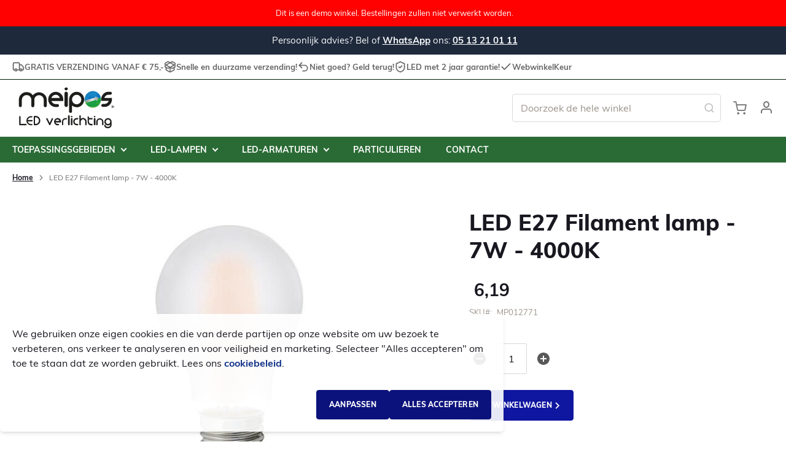

--- FILE ---
content_type: text/html; charset=UTF-8
request_url: https://meipos.nl/mp012771-led-e27-a60-filament-lamp-mat-7w-4000k-810lm.html
body_size: 20184
content:
<!doctype html>
<html lang="nl">
    <head prefix="og: http://ogp.me/ns# fb: http://ogp.me/ns/fb# product: http://ogp.me/ns/product#">
        <script>
    var LOCALE = 'nl\u002DNL';
    var BASE_URL = 'https\u003A\u002F\u002Fmeipos.nl\u002F';
    var require = {
        'baseUrl': 'https\u003A\u002F\u002Fmeipos.nl\u002Fstatic\u002Fversion1767808761\u002Ffrontend\u002FSiteation\u002Fb2b\u002Fnl_NL'
    };</script>        <meta charset="utf-8"/>
<meta name="title" content="LED E27 Filament lamp - 7W - 4000K"/>
<meta name="description" content="LED E27 lamp - Filament - 7 Watt - 4000K - 810Lm - Vervangt 60W "/>
<meta name="keywords" content="LED E27 lamp - Filament - 7 Watt - 4000K - 810Lm - Vervangt 60W"/>
<meta name="robots" content="INDEX,FOLLOW"/>
<meta name="viewport" content="width=device-width, initial-scale=1"/>
<meta name="format-detection" content="telephone=no"/>
<title>LED E27 Filament lamp - 7W - 4000K</title>
                <link rel="stylesheet" type="text/css" media="all" href="https://meipos.nl/static/version1767808761/frontend/Siteation/b2b/nl_NL/css/styles-m.css" />
<link rel="stylesheet" type="text/css" media="all" href="https://meipos.nl/static/version1767808761/frontend/Siteation/b2b/nl_NL/jquery/uppy/dist/uppy-custom.css" />
<link rel="stylesheet" type="text/css" media="all" href="https://meipos.nl/static/version1767808761/frontend/Siteation/b2b/nl_NL/Paynl_Payment/css/payFastCheckout.css" />
<link rel="stylesheet" type="text/css" media="all" href="https://meipos.nl/static/version1767808761/frontend/Siteation/b2b/nl_NL/mage/gallery/gallery.css" />
<link rel="stylesheet" type="text/css" media="screen and (min-width: 768px)" href="https://meipos.nl/static/version1767808761/frontend/Siteation/b2b/nl_NL/css/styles-l.css" />
<link rel="stylesheet" type="text/css" media="print" href="https://meipos.nl/static/version1767808761/frontend/Siteation/b2b/nl_NL/css/print.css" />
<link rel="stylesheet" type="text/css" media="all" href="https://meipos.nl/static/version1767808761/frontend/Siteation/b2b/nl_NL/css/main.css" />
<script type="text/javascript" src="https://meipos.nl/static/version1767808761/frontend/Siteation/b2b/nl_NL/requirejs/require.js"></script>
<script type="text/javascript" src="https://meipos.nl/static/version1767808761/frontend/Siteation/b2b/nl_NL/mage/requirejs/mixins.js"></script>
<script type="text/javascript" src="https://meipos.nl/static/version1767808761/frontend/Siteation/b2b/nl_NL/requirejs-config.js"></script>
<script type="text/javascript" src="https://meipos.nl/static/version1767808761/frontend/Siteation/b2b/nl_NL/js/vendor/scroll-out.js"></script>
<script type="text/javascript" src="https://meipos.nl/static/version1767808761/frontend/Siteation/b2b/nl_NL/Bol_CheckoutViaBol/js/view/button.js"></script>
<link rel="preload" as="font" crossorigin="anonymous" href="https://meipos.nl/static/version1767808761/frontend/Siteation/b2b/nl_NL/fonts/muli/Muli-Bold.woff2" />
<link rel="preload" as="font" crossorigin="anonymous" href="https://meipos.nl/static/version1767808761/frontend/Siteation/b2b/nl_NL/fonts/muli/Muli-Regular.woff2" />
<link rel="preload" as="font" crossorigin="anonymous" href="https://meipos.nl/static/version1767808761/frontend/Siteation/b2b/nl_NL/fonts/muli/Muli-Light.woff2" />
<link rel="preload" as="font" crossorigin="anonymous" href="https://meipos.nl/static/version1767808761/frontend/Siteation/b2b/nl_NL/fonts/muli/Muli-ExtraBold.woff2" />
<link rel="preload" as="font" crossorigin="anonymous" href="https://meipos.nl/static/version1767808761/frontend/Siteation/b2b/nl_NL/fonts/M2-Luma-Feather/M2-Luma-Feather.woff2" />
<link rel="icon" type="image/x-icon" href="https://meipos.nl/media/favicon/default/favicon.ico" />
<link rel="shortcut icon" type="image/x-icon" href="https://meipos.nl/media/favicon/default/favicon.ico" />
<meta name="msvalidate.01" content="DAEBC62A68CDDF36CC2B48DDECA103CF" />
<meta name="author" content="Kees Postma / Meilo Meindertsma (MEIPOS)" />        <link rel='canonical' href='https://meipos.nl/mp012771-led-e27-a60-filament-lamp-mat-7w-4000k-810lm.html' />



<link rel="manifest" crossorigin="use-credentials" href="https://meipos.nl/static/version1767808761/frontend/Siteation/b2b/nl_NL/site.webmanifest">
<link rel="apple-touch-icon" href="https://meipos.nl/static/version1767808761/frontend/Siteation/b2b/nl_NL/webapp/apple-touch-icon.png">
<link rel="icon" sizes="32x32" type="image/png" href="https://meipos.nl/static/version1767808761/frontend/Siteation/b2b/nl_NL/webapp/favicon-32x32.png">
<link rel="icon" sizes="16x16" type="image/png" href="https://meipos.nl/static/version1767808761/frontend/Siteation/b2b/nl_NL/webapp/favicon-16x16.png">
<link rel="mask-icon" color="#2a6b35" href="https://meipos.nl/static/version1767808761/frontend/Siteation/b2b/nl_NL/webapp/safari-pinned-tab.svg">
<meta name="application-name" content="Meipos">
<meta name="apple-mobile-web-app-title" content="Meipos">
<meta name="msapplication-TileColor" content="#2a6b35">
<meta name="theme-color" content="#2a6b35">
<!-- BEGIN GOOGLE ANALYTICS CODE -->
<script type="text/x-magento-init">
{
    "*": {
        "Magento_GoogleAnalytics/js/google-analytics": {
            "isCookieRestrictionModeEnabled": 1,
            "currentWebsite": 2,
            "cookieName": "user_allowed_save_cookie",
            "ordersTrackingData": [],
            "pageTrackingData": {"optPageUrl":"","isAnonymizedIpActive":false,"accountId":"G-F4CTJ801B2"}        }
    }
}
</script>
<!-- END GOOGLE ANALYTICS CODE -->
    <script type="text/x-magento-init">
        {
            "*": {
                "Magento_PageCache/js/form-key-provider": {
                    "isPaginationCacheEnabled":
                        0                }
            }
        }
    </script>
    <meta name="google-site-verification" content="YFefWjtATwUnErL9x5ZTqnv9sDlLBNi3F-dP8vxCVEs" />

    <script type="application/ld+json">    {
        "@context": "http://schema.org",
        "@type": "WebSite",
        "name": "MEIPOS LED voor Bedrijven en Verenigingen",
        "url": "https://meipos.nl/",
        "potentialAction": {
            "@type": "SearchAction",
            "target": "https://meipos.nl/catalogsearch/result/?q={search_term_string}",
            "query-input": "required name=search_term_string"
        }    }
    </script>

    <script type="application/ld+json">        {"@context":"http:\/\/schema.org","@type":"WholesaleStore","@id":"https:\/\/meipos.nl\/","name":"MEIPOS LED verlichting","image":"https:\/\/meipos.nl\/media\/bss\/logo\/","email":"info@meipos.nl","priceRange":"","address":{"@type":"PostalAddress","streetAddress":"De Ynfeart 7-208","addressLocality":"","postalCode":"8447GM","addressCountry":"Nederland"},"telephone":"+31513210111"}    </script>        <script type="application/ld+json">    {
        "@context": "http://schema.org",
        "@type": "Person",
        "name": "MEIPOS LED verlichting",
        "url": "https://meipos.nl/",
        "sameAs": [
                            "https://facebook.com/MEIPOSLEDVERLICHTING/"
                                            ,"https://linkedin.com/company/meipos-led-verlichting/about/"
                                            ,"https://instagram.com/meiposled/"
                                            ,"https://nl.pinterest.com/meipos/"
                                            ,"https://youtube.com/channel/UCztPzoMmWm6H6oLU5N4ym8Q"
                                        ]
        }
    </script>
    
<script>    (function() {
        window.dataLayer = window.dataLayer || [];
        function gtag() {
            window.dataLayer.push(arguments);
        }

        const consentSettings = localStorage.getItem('consent-mode');
        const defaultConsent = {
            'ad_storage': 'denied',
            'ad_user_data': 'denied',
            'ad_personalization': 'denied',
            'functionality_storage': 'denied',
            'personalization_storage': 'denied',
            'security_storage': 'denied',
        };

        gtag('consent', 'default', consentSettings ? JSON.parse(consentSettings) : defaultConsent);
    })();</script>
<script nonce="d296dnh2dnI2dzYwaW9iYTVudXA0M2J6ZHNyencxeG4=">
    window.YIREO_GOOGLETAGMANAGER2_ENABLED = true;
    (function (events) {
        const initYireoGoogleTagManager2 = function () {
            events.forEach(function (eventType) {
                window.removeEventListener(eventType, initYireoGoogleTagManager2);
            });

                        (function (w, d, s, l, i) {
                w[l] = w[l] || [];
                w[l].push({'gtm.start': new Date().getTime(), event: 'gtm.js'});
                var f = d.getElementsByTagName(s)[0],
                    j = d.createElement(s),
                    dl = l != 'dataLayer' ? '&l=' + l : '';
                j.async = true;
                j.src = 'https\u003A\u002F\u002Fwww.googletagmanager.com' + '/gtm.js?id=' + i + dl;
                f.parentNode.insertBefore(j, f);
            })(window, document, 'script', 'dataLayer', 'GTM\u002DMGBPDQZ');
                    };

        events.forEach(function (eventType) {
            window.addEventListener(eventType, initYireoGoogleTagManager2, {once: true, passive: true})
        });
    })(['load', 'keydown', 'mouseover', 'scroll', 'touchstart', 'wheel']);

    </script>
	        <meta property="og:type" content="og:product" />
        <meta property="og:title" content="LED E27 Filament lamp - 7W - 4000K" />
        <meta property="og:image" content="https://meipos.nl/media/catalog/product/cache/7800bb778a954cb4c97ef3c76a1a4610/m/p/mp012771-led-e27-a60-filament-lamp-mat-7w-4000k-810lm.jpg" />
        <meta property="og:description" content="LED E27 lamp - Filament - 7 Watt - 4000K - 810Lm - Vervangt 60W " />
        <meta property="og:url" content="https://meipos.nl/mp012771-led-e27-a60-filament-lamp-mat-7w-4000k-810lm.html" />

			        <meta property="product:price:amount" content="7.49"/>
	    <meta property="product:price:currency"
    content="EUR"/>
	        </head>
    <body data-container="body"
          data-mage-init='{"loaderAjax": {}, "loader": { "icon": "https://meipos.nl/static/version1767808761/frontend/Siteation/b2b/nl_NL/images/loader-2.gif"}}'
        id="html-body" class="catalog-product-view product-mp012771-led-e27-a60-filament-lamp-mat-7w-4000k-810lm page-layout-1column">
        
<script type="text/x-magento-init">
    {
        "*": {
            "Magento_PageBuilder/js/widget-initializer": {
                "config": {"[data-content-type=\"slider\"][data-appearance=\"default\"]":{"Magento_PageBuilder\/js\/content-type\/slider\/appearance\/default\/widget":false},"[data-content-type=\"map\"]":{"Magento_PageBuilder\/js\/content-type\/map\/appearance\/default\/widget":false},"[data-content-type=\"row\"]":{"Magento_PageBuilder\/js\/content-type\/row\/appearance\/default\/widget":false},"[data-content-type=\"tabs\"]":{"Magento_PageBuilder\/js\/content-type\/tabs\/appearance\/default\/widget":false},"[data-content-type=\"slide\"]":{"Magento_PageBuilder\/js\/content-type\/slide\/appearance\/default\/widget":{"buttonSelector":".pagebuilder-slide-button","showOverlay":"hover","dataRole":"slide"}},"[data-content-type=\"banner\"]":{"Magento_PageBuilder\/js\/content-type\/banner\/appearance\/default\/widget":{"buttonSelector":".pagebuilder-banner-button","showOverlay":"hover","dataRole":"banner"}},"[data-content-type=\"buttons\"]":{"Magento_PageBuilder\/js\/content-type\/buttons\/appearance\/inline\/widget":false},"[data-content-type=\"products\"][data-appearance=\"carousel\"]":{"Magento_PageBuilder\/js\/content-type\/products\/appearance\/carousel\/widget":false}},
                "breakpoints": {"desktop":{"label":"Desktop","stage":true,"default":true,"class":"desktop-switcher","icon":"Siteation_PageBuilder::css\/images\/switcher\/desktop.svg","conditions":{"min-width":"1280px"},"options":{"products":{"default":{"slidesToShow":"5"}}}},"tablet":{"conditions":{"max-width":"1279px","min-width":"768px"},"options":{"products":{"default":{"slidesToShow":"4"},"continuous":{"slidesToShow":"3"}}},"label":"Tablet","stage":true,"default":false,"class":"tablet-switcher","icon":"Siteation_PageBuilder::css\/images\/switcher\/tablet.svg","media":"only screen and (max-width: 1279px)"},"mobile":{"label":"Mobile","stage":true,"class":"mobile-switcher","icon":"Siteation_PageBuilder::css\/images\/switcher\/mobile.svg","media":"only screen and (max-width: 767px)","conditions":{"max-width":"767px","min-width":"640px"},"options":{"products":{"default":{"slidesToShow":"3"}}},"default":false},"mobile-small":{"conditions":{"max-width":"640px"},"options":{"products":{"default":{"slidesToShow":"2"},"continuous":{"slidesToShow":"1"}}}}}            }
        }
    }
</script>

<script>
    window.fastCheckoutMinicart = false;
    window.fastCheckoutModalEnabled = true;
</script>
<div class="cookie-status-message" id="cookie-status">
    The store will not work correctly when cookies are disabled.</div>
<script type="text&#x2F;javascript">document.querySelector("#cookie-status").style.display = "none";</script>
<script type="text/x-magento-init">
    {
        "*": {
            "cookieStatus": {}
        }
    }
</script>

<script type="text/x-magento-init">
    {
        "*": {
            "mage/cookies": {
                "expires": null,
                "path": "\u002F",
                "domain": ".meipos.nl",
                "secure": true,
                "lifetime": "3600"
            }
        }
    }
</script>
    <noscript>
        <div class="message global noscript">
            <div class="content">
                <p>
                    <strong>JavaScript lijkt te zijn uitgeschakeld in uw browser.</strong>
                    <span>
                        Voor de beste gebruikerservaring, zorg ervoor dat javascript ingeschakeld is voor uw browser.                    </span>
                </p>
            </div>
        </div>
    </noscript>
    <div class="message global demo">
        <div class="content">
            <p>Dit is een demo winkel. Bestellingen zullen niet verwerkt worden.</p>
        </div>
    </div>

<script>
    window.cookiesConfig = window.cookiesConfig || {};
    window.cookiesConfig.secure = true;
</script><script>    require.config({
        map: {
            '*': {
                wysiwygAdapter: 'mage/adminhtml/wysiwyg/tiny_mce/tinymceAdapter'
            }
        }
    });</script><script>    require.config({
        paths: {
            googleMaps: 'https\u003A\u002F\u002Fmaps.googleapis.com\u002Fmaps\u002Fapi\u002Fjs\u003Fv\u003D3.56\u0026key\u003D'
        },
        config: {
            'Magento_PageBuilder/js/utils/map': {
                style: '',
            },
            'Magento_PageBuilder/js/content-type/map/preview': {
                apiKey: '',
                apiKeyErrorMessage: 'You\u0020must\u0020provide\u0020a\u0020valid\u0020\u003Ca\u0020href\u003D\u0027https\u003A\u002F\u002Fmeipos.nl\u002Fadminhtml\u002Fsystem_config\u002Fedit\u002Fsection\u002Fcms\u002F\u0023cms_pagebuilder\u0027\u0020target\u003D\u0027_blank\u0027\u003EGoogle\u0020Maps\u0020API\u0020key\u003C\u002Fa\u003E\u0020to\u0020use\u0020a\u0020map.'
            },
            'Magento_PageBuilder/js/form/element/map': {
                apiKey: '',
                apiKeyErrorMessage: 'You\u0020must\u0020provide\u0020a\u0020valid\u0020\u003Ca\u0020href\u003D\u0027https\u003A\u002F\u002Fmeipos.nl\u002Fadminhtml\u002Fsystem_config\u002Fedit\u002Fsection\u002Fcms\u002F\u0023cms_pagebuilder\u0027\u0020target\u003D\u0027_blank\u0027\u003EGoogle\u0020Maps\u0020API\u0020key\u003C\u002Fa\u003E\u0020to\u0020use\u0020a\u0020map.'
            },
        }
    });</script><script>
    require.config({
        shim: {
            'Magento_PageBuilder/js/utils/map': {
                deps: ['googleMaps']
            }
        }
    });</script>    <script nonce="MXMwaXhxbnJvcnIyNmZrZWJhOHR4MnA2dTd0M3BocG4=">
        require([
                'jquery',
                'Mirasvit_SearchAutocomplete/js/autocomplete',
                'Mirasvit_SearchAutocomplete/js/typeahead'
            ], function ($, autocomplete, typeahead) {
                const selector = 'input#search, input#mobile_search, .minisearch input[type="text"]';

                $(document).ready(function () {
                    $('#search_mini_form').prop("minSearchLength", 10000);

                    const $input = $(selector);

                    $input.each(function (index, searchInput) {
                                                new typeahead($(searchInput)).init({"query":"","priceFormat":{"pattern":"\u200b\u00a0%s","precision":2,"requiredPrecision":2,"decimalSymbol":",","groupSymbol":".","groupLength":3,"integerRequired":false},"minSearchLength":3,"url":"https:\/\/meipos.nl\/searchautocomplete\/ajax\/suggest\/","storeId":"2","delay":100,"isAjaxCartButton":false,"isShowCartButton":true,"isShowImage":true,"isShowPrice":true,"isShowSku":false,"isShowRating":false,"isShowDescription":true,"isShowStockStatus":true,"isShowAdditionalAttributes":false,"isKeepLastSearchRequest":false,"layout":"2columns","popularTitle":"Popular Suggestions","popularSearches":["Biobased","Galerij","Portiek","Paneel","Pl-c","Pl-s"],"isTypeaheadEnabled":true,"typeaheadUrl":"https:\/\/meipos.nl\/searchautocomplete\/ajax\/typeahead\/","minSuggestLength":2,"currency":"EUR","limit":null,"customerGroupId":0,"filterPosition":"disable","availableOrders":{"position_category_110":"Positie","name.sort_name":"Product Name","price_0_2":"Prijs","verbruik_value.sort_verbruik":"Verbruik (watt)"},"defaultOrder":"_score","localStorageFields":{"prevRequestField":"mstLatestRequest","isRestorePrevRequestFlag":"mstIsRestorePrevRequest","isRefererAutocompleteFlag":"mstIsRefererAutocomplete"}});
                                                new autocomplete($(searchInput)).init({"query":"","priceFormat":{"pattern":"\u200b\u00a0%s","precision":2,"requiredPrecision":2,"decimalSymbol":",","groupSymbol":".","groupLength":3,"integerRequired":false},"minSearchLength":3,"url":"https:\/\/meipos.nl\/searchautocomplete\/ajax\/suggest\/","storeId":"2","delay":100,"isAjaxCartButton":false,"isShowCartButton":true,"isShowImage":true,"isShowPrice":true,"isShowSku":false,"isShowRating":false,"isShowDescription":true,"isShowStockStatus":true,"isShowAdditionalAttributes":false,"isKeepLastSearchRequest":false,"layout":"2columns","popularTitle":"Popular Suggestions","popularSearches":["Biobased","Galerij","Portiek","Paneel","Pl-c","Pl-s"],"isTypeaheadEnabled":true,"typeaheadUrl":"https:\/\/meipos.nl\/searchautocomplete\/ajax\/typeahead\/","minSuggestLength":2,"currency":"EUR","limit":null,"customerGroupId":0,"filterPosition":"disable","availableOrders":{"position_category_110":"Positie","name.sort_name":"Product Name","price_0_2":"Prijs","verbruik_value.sort_verbruik":"Verbruik (watt)"},"defaultOrder":"_score","localStorageFields":{"prevRequestField":"mstLatestRequest","isRestorePrevRequestFlag":"mstIsRestorePrevRequest","isRefererAutocompleteFlag":"mstIsRefererAutocomplete"}});
                    });
                });
            }
        );
    </script>

    <script id="searchAutocompletePlaceholder" type="text/x-custom-template">
    <div class="mst-searchautocomplete__autocomplete">
        <div class="mst-searchautocomplete__spinner">
            <div class="spinner-item spinner-item-1"></div>
            <div class="spinner-item spinner-item-2"></div>
            <div class="spinner-item spinner-item-3"></div>
            <div class="spinner-item spinner-item-4"></div>
        </div>

        <div class="mst-searchautocomplete__close">&times;</div>
    </div>
</script>

<script id="searchAutocompleteWrapper" type="text/x-custom-template">
    <div class="mst-searchautocomplete__wrapper">
        <div class="mst-searchautocomplete__results" data-bind="{
            visible: result().noResults == false,
            css: {
                __all: result().urlAll && result().totalItems > 0
            }
        }">
            <div data-bind="foreach: { data: result().indexes, as: 'index' }">
                <div data-bind="visible: index.totalItems, attr: {class: 'mst-searchautocomplete__index ' + index.identifier}">
                    <div class="mst-searchautocomplete__index-title">
                        <span data-bind="text: index.title"></span>
                        <span data-bind="visible: index.isShowTotals">
                            (<span data-bind="text: index.totalItems"></span>)
                        </span>
                    </div>

                    <div class="mst-searchautocomplete__empty-result" data-bind="visible: index.isMisspell == true">
                        <span data-bind="text: index.textMisspell"></span>
                        <span data-bind="text: index.textCorrected"></span>
                    </div>

                    <ul data-bind="foreach: { data: index.items, as: 'item' }" aria-label="Search Autocomplete Result">
                        <li data-bind="
                            template: { name: index.identifier, data: item },
                            attr: {class: 'mst-searchautocomplete__item ' + index.identifier},
                            event: { mouseover: $parents[1].onMouseOver, mouseout: $parents[1].onMouseOut, mousedown: $parents[1].onClick },
                            css: {_active: $data.isActive}">
                        </li>
                    </ul>
                </div>
            </div>

            <div class="mst-searchautocomplete__show-all" data-bind="visible: result().urlAll && result().totalItems > 0">
                <a data-bind="attr: { href: result().urlAll }">
                    <span data-bind="text: result().textAll"></span>
                </a>
            </div>
        </div>

        <div class="mst-searchautocomplete__empty-result" data-bind="visible: result().noResults == true && !loading()">
            <span data-bind="text: result().textEmpty"></span>
        </div>
    </div>
</script>

<script id="popular" type="text/x-custom-template">
    <a class="title" data-bind="text: query"></a>
</script>

<script id="magento_search_query" type="text/x-custom-template">
    <a class="title" data-bind="text: query_text, attr: {href: url}, highlight"></a> <span class="num_results" data-bind="text: num_results"></span>
</script>

<script id="magento_catalog_product" type="text/x-custom-template">
    <!-- ko if: (imageUrl && $parents[2].config.isShowImage) -->
    <a rel="noreferrer" data-bind="attr: {href: url}">
        <div class="mst-product-image-wrapper"><img data-bind="attr: {src: imageUrl, alt: name}"/></div>
    </a>
    <!-- /ko -->

    <div class="meta">
        <div class="title">
            <a rel="noreferrer" data-bind="html: name, attr: {href: url}, highlight"></a>

            <!-- ko if: (sku && $parents[2].config.isShowSku) -->
            <span class="sku" data-bind="text: sku, highlight"></span>
            <!-- /ko -->

            <!-- ko if: (additionalAttributes && $parents[2].config.isShowAdditionalAttributes) -->
            <div data-bind="foreach: { data: additionalAttributes, as: 'attribute' }">
                <!-- ko if: (attribute) -->
                <div class="additional">
                    <span class="attr-label" data-bind="text: attribute.label"></span>
                    <span class="attr-value" data-bind="text: attribute.value"></span>
                </div>
                <!-- /ko -->
            </div>
            <!-- /ko -->
        </div>

        <!-- ko if: (description && $parents[2].config.isShowDescription) -->
        <div class="description" data-bind="text: description, highlight"></div>
        <!-- /ko -->

        <!-- ko if: (rating && $parents[2].config.isShowRating) -->
        <div>
            <div class="rating-summary">
                <div class="rating-result">
                    <span data-bind="style: { width: rating + '%' }"></span>
                </div>
            </div>
        </div>
        <!-- /ko -->

        <!-- ko if: (stockStatus && $parents[2].config.isShowStockStatus) -->
        <span class="stock_status" data-bind="text: stockStatus, processStockStatus"></span>
        <!-- /ko -->

        <!-- ko if: (addToCartUrl && $parents[2].config.isShowCartButton) -->
        <div class="to-cart">
            <a class="action primary mst__add_to_cart" data-bind="attr: { _href: addToCartUrl }">
                <span>In winkelwagen</span>
            </a>
        </div>
        <!-- /ko -->
    </div>

    <!-- ko if: (price && $parents[2].config.isShowPrice) -->
    <div class="store">
        <div data-bind="html: price" class="price"></div>
    </div>
    <!-- /ko -->
</script>

<script id="magento_catalog_categoryproduct" type="text/x-custom-template">
    <a class="title" data-bind="text: name, attr: {href: url}, highlight"></a>
</script>

<script id="magento_catalog_category" type="text/x-custom-template">
    <a class="title" data-bind="html: name, attr: {href: url}, highlight"></a>
</script>

<script id="magento_cms_page" type="text/x-custom-template">
    <a class="title" data-bind="text: name, attr: {href: url}, highlight"></a>
</script>

<script id="magento_catalog_attribute" type="text/x-custom-template">
    <a class="title" data-bind="text: name, attr: {href: url}, highlight"></a>
</script>

<script id="magento_catalog_attribute_2" type="text/x-custom-template">
    <a class="title" data-bind="text: name, attr: {href: url}, highlight"></a>
</script>

<script id="magento_catalog_attribute_3" type="text/x-custom-template">
    <a class="title" data-bind="text: name, attr: {href: url}, highlight"></a>
</script>

<script id="magento_catalog_attribute_4" type="text/x-custom-template">
    <a class="title" data-bind="text: name, attr: {href: url}, highlight"></a>
</script>

<script id="magento_catalog_attribute_5" type="text/x-custom-template">
    <a class="title" data-bind="text: name, attr: {href: url}, highlight"></a>
</script>

<script id="mirasvit_kb_article" type="text/x-custom-template">
    <a class="title" data-bind="text: name, attr: {href: url}, highlight"></a>
</script>

<script id="external_wordpress_post" type="text/x-custom-template">
    <a class="title" data-bind="text: name, attr: {href: url}, highlight"></a>
</script>

<script id="amasty_blog_post" type="text/x-custom-template">
    <a class="title" data-bind="text: name, attr: {href: url}, highlight"></a>
</script>

<script id="amasty_faq_question" type="text/x-custom-template">
    <a class="title" data-bind="text: name, attr: {href: url}, highlight"></a>
</script>

<script id="magefan_blog_post" type="text/x-custom-template">
    <a class="title" data-bind="text: name, attr: {href: url}, highlight"></a>
</script>

<script id="magefan_secondblog_post" type="text/x-custom-template">
    <a class="title" data-bind="text: name, attr: {href: url}, highlight"></a>
</script>

<script id="mageplaza_blog_post" type="text/x-custom-template">
    <a class="title" data-bind="text: name, attr: {href: url}, highlight"></a>
</script>

<script id="aheadworks_blog_post" type="text/x-custom-template">
    <a class="title" data-bind="text: name, attr: {href: url}, highlight"></a>
</script>

<script id="mirasvit_blog_post" type="text/x-custom-template">
    <a class="title" data-bind="text: name, attr: {href: url}, highlight"></a>
</script>

<script id="mirasvit_gry_registry" type="text/x-custom-template">
    <a class="title" data-bind="text: title, attr: {href: url}, highlight"></a>
    <p data-bind="text: name, highlight"></p>
</script>

<script id="ves_blog_post" type="text/x-custom-template">
    <a class="title" data-bind="text: name, attr: {href: url}, highlight"></a>
</script>

<script id="fishpig_glossary_word" type="text/x-custom-template">
    <a class="title" data-bind="text: name, attr: {href: url}, highlight"></a>
</script>

<script id="blackbird_contentmanager_content" type="text/x-custom-template">
    <a class="title" data-bind="text: name, attr: {href: url}, highlight"></a>
</script>

<script id="mirasvit_brand_page" type="text/x-custom-template">
    <a class="title" data-bind="text: name, attr: {href: url}, highlight"></a>
</script>


    <section class="message global note" aria-label="Winkelmededeling">
        <div class="container text-center">
            <p>Persoonlijk advies? Bel of <a href="https://api.whatsapp.com/send?phone=31513210111" rel="nofollow">WhatsApp</a> ons: <a href="tel:+310513210111">05 13 21 01 11</a></p>
        </div>
    </section>
<noscript><iframe src="https://www.googletagmanager.com/ns.html?id=GTM-MGBPDQZ" height="0" width="0" style="display:none;visibility:hidden"></iframe></noscript>
<div class="page-wrapper"><header class="page-header"><div class="panel wrapper"><div class="panel header">
<section class="usps-wrapper" aria-label="Onze Unieke Verkooppunten">
    <ul class="usps -style-row">
                    <li>
                <svg
                    viewBox="0 0 24 24"
                    xmlns="http://www.w3.org/2000/svg"
                    width="20"
                    height="20"
                    stroke="currentColor"
                    class="text-primary"
                    aria-hidden="true"
                >
                    <use href="https://meipos.nl/static/version1767808761/frontend/Siteation/b2b/nl_NL/Siteation_StoreInfoUsps/images/usps.svg#shipping" />
                </svg>
                GRATIS VERZENDING VANAF € 75,-            </li>
                    <li>
                <svg
                    viewBox="0 0 24 24"
                    xmlns="http://www.w3.org/2000/svg"
                    width="20"
                    height="20"
                    stroke="currentColor"
                    class="text-primary"
                    aria-hidden="true"
                >
                    <use href="https://meipos.nl/static/version1767808761/frontend/Siteation/b2b/nl_NL/Siteation_StoreInfoUsps/images/usps.svg#package" />
                </svg>
                Snelle en duurzame verzending!            </li>
                    <li>
                <svg
                    viewBox="0 0 24 24"
                    xmlns="http://www.w3.org/2000/svg"
                    width="20"
                    height="20"
                    stroke="currentColor"
                    class="text-primary"
                    aria-hidden="true"
                >
                    <use href="https://meipos.nl/static/version1767808761/frontend/Siteation/b2b/nl_NL/Siteation_StoreInfoUsps/images/usps.svg#return" />
                </svg>
                Niet goed? Geld terug!            </li>
                    <li>
                <svg
                    viewBox="0 0 24 24"
                    xmlns="http://www.w3.org/2000/svg"
                    width="20"
                    height="20"
                    stroke="currentColor"
                    class="text-primary"
                    aria-hidden="true"
                >
                    <use href="https://meipos.nl/static/version1767808761/frontend/Siteation/b2b/nl_NL/Siteation_StoreInfoUsps/images/usps.svg#shield" />
                </svg>
                LED met 2 jaar garantie!            </li>
                    <li>
                <svg
                    viewBox="0 0 24 24"
                    xmlns="http://www.w3.org/2000/svg"
                    width="20"
                    height="20"
                    stroke="currentColor"
                    class="text-primary"
                    aria-hidden="true"
                >
                    <use href="https://meipos.nl/static/version1767808761/frontend/Siteation/b2b/nl_NL/Siteation_StoreInfoUsps/images/usps.svg#check" />
                </svg>
                WebwinkelKeur            </li>
            </ul>
</section>
<a class="action skip contentarea"
   href="#contentarea">
    <span>
        Ga naar de inhoud    </span>
</a>
</div></div><div class="header content"><span class="ntrn__toggle">
            <div class="ntrn__spinner"></div>
        <span class="ntrn__toggle-inner"></span>
</span>
    <a class="logo" href="https://meipos.nl/" title="MEIPOS LED voor Bedrijven en Verenigingen">
        <img src="https://meipos.nl/static/version1767808761/frontend/Siteation/b2b/nl_NL/images/logo.svg"
             alt="MEIPOS LED voor Bedrijven en Verenigingen"
             width="170"             height="100"        />
    </a>
<div class="block block-search">
    <div class="block block-title"><strong>Zoek</strong></div>
    <div class="block block-content">
        <form class="form minisearch" id="search_mini_form"
              action="https://meipos.nl/catalogsearch/result/" method="get">
            <div class="field search">
                <label class="label" for="search" data-role="minisearch-label">
                    <span>Zoek</span>
                </label>
                <div class="control">
                    <input id="search"
                                                           data-mage-init='{"quickSearch":{
                                    "formSelector":"#search_mini_form",
                                    "url":"https://meipos.nl/search/ajax/suggest/",
                                    "destinationSelector":"#search_autocomplete",
                                    "minSearchLength":"2"}
                               }'
                                                       type="text"
                           name="q"
                           value=""
                           placeholder="Doorzoek&#x20;de&#x20;hele&#x20;winkel"
                           class="input-text"
                           maxlength="128"
                           role="combobox"
                           aria-haspopup="false"
                           aria-autocomplete="both"
                           autocomplete="off"
                           aria-expanded="false"/>
                    <div id="search_autocomplete" class="search-autocomplete"></div>
                    <div class="nested">
    <a class="action advanced" href="https://meipos.nl/catalogsearch/advanced/" data-action="advanced-search">
        Geavanceerd zoeken    </a>
</div>
                </div>
            </div>
            <div class="actions">
                <button type="submit"
                    title="Zoek"
                    class="action search"
                    aria-label="Search"
                >
                    <span>Zoek</span>
                </button>
            </div>
        </form>
    </div>
</div>

<div data-block="minicart" class="minicart-wrapper">
    <a class="action showcart" href="https://meipos.nl/checkout/cart/"
       data-bind="scope: 'minicart_content'">
        <span class="text">Winkelwagen</span>
        <span class="counter qty empty"
              data-bind="css: { empty: !!getCartParam('summary_count') == false && !isLoading() },
               blockLoader: isLoading">
            <span class="counter-number">
                <!-- ko if: getCartParam('summary_count') -->
                <!-- ko text: getCartParam('summary_count').toLocaleString(window.LOCALE) --><!-- /ko -->
                <!-- /ko -->
            </span>
            <span class="counter-label">
            <!-- ko if: getCartParam('summary_count') -->
                <!-- ko text: getCartParam('summary_count').toLocaleString(window.LOCALE) --><!-- /ko -->
                <!-- ko i18n: 'items' --><!-- /ko -->
            <!-- /ko -->
            </span>
        </span>
    </a>
                    <script>            require(['jquery'], function ($) {
                $('a.action.showcart').on('click', function() {
                    $(document.body).trigger('processStart');
                });
            });</script>        <script>window.checkout = {"shoppingCartUrl":"https:\/\/meipos.nl\/checkout\/cart\/","checkoutUrl":"https:\/\/meipos.nl\/checkout\/","updateItemQtyUrl":"https:\/\/meipos.nl\/checkout\/sidebar\/updateItemQty\/","removeItemUrl":"https:\/\/meipos.nl\/checkout\/sidebar\/removeItem\/","imageTemplate":"Magento_Catalog\/product\/image_with_borders","baseUrl":"https:\/\/meipos.nl\/","minicartMaxItemsVisible":5,"websiteId":"2","maxItemsToDisplay":10,"storeId":"2","storeGroupId":"2","payPalBraintreeClientToken":"","customerLoginUrl":"https:\/\/meipos.nl\/customer\/account\/login\/referer\/aHR0cHM6Ly9tZWlwb3MubmwvbXAwMTI3NzEtbGVkLWUyNy1hNjAtZmlsYW1lbnQtbGFtcC1tYXQtN3ctNDAwMGstODEwbG0uaHRtbA~~\/","isRedirectRequired":false,"autocomplete":"off","captcha":{"user_login":{"isCaseSensitive":false,"imageHeight":50,"imageSrc":"","refreshUrl":"https:\/\/meipos.nl\/captcha\/refresh\/","isRequired":false,"timestamp":1768902358}}}</script>    <script type="text/x-magento-init">
    {
        "[data-block='minicart']": {
            "Magento_Ui/js/core/app": {"components":{"minicart_content":{"children":{"subtotal.container":{"children":{"subtotal":{"children":{"subtotal.totals":{"config":{"display_cart_subtotal_incl_tax":1,"display_cart_subtotal_excl_tax":0,"template":"Magento_Tax\/checkout\/minicart\/subtotal\/totals"},"children":{"subtotal.totals.msrp":{"component":"Magento_Msrp\/js\/view\/checkout\/minicart\/subtotal\/totals","config":{"displayArea":"minicart-subtotal-hidden","template":"Magento_Msrp\/checkout\/minicart\/subtotal\/totals"}}},"component":"Magento_Tax\/js\/view\/checkout\/minicart\/subtotal\/totals"}},"component":"uiComponent","config":{"template":"Magento_Checkout\/minicart\/subtotal"}}},"component":"uiComponent","config":{"displayArea":"subtotalContainer"}},"item.renderer":{"component":"Magento_Checkout\/js\/view\/cart-item-renderer","config":{"displayArea":"defaultRenderer","template":"Magento_Checkout\/minicart\/item\/default"},"children":{"item.image":{"component":"Magento_Catalog\/js\/view\/image","config":{"template":"Magento_Catalog\/product\/image","displayArea":"itemImage"}},"checkout.cart.item.price.sidebar":{"component":"uiComponent","config":{"template":"Magento_Checkout\/minicart\/item\/price","displayArea":"priceSidebar"}}}},"extra_info":{"component":"uiComponent","config":{"displayArea":"extraInfo"},"children":{"extra_info_btn":{"component":"Paynl_Payment\/js\/minicart"},"paypal_braintree_message":{"component":"PayPal_Braintree\/js\/messages\/mini-cart"}}},"promotion":{"component":"uiComponent","config":{"displayArea":"promotion"}}},"config":{"itemRenderer":{"default":"defaultRenderer","simple":"defaultRenderer","virtual":"defaultRenderer"},"template":"Magento_Checkout\/minicart\/content"},"component":"Magento_Checkout\/js\/view\/minicart"}},"types":[]}        },
        "*": {
            "Magento_Ui/js/block-loader": "https\u003A\u002F\u002Fmeipos.nl\u002Fstatic\u002Fversion1767808761\u002Ffrontend\u002FSiteation\u002Fb2b\u002Fnl_NL\u002Fimages\u002Floader\u002D1.gif"
        }
    }
    </script>
</div>
<!-- BLOCK account.menu --><div class="account-menu-wrapper">
    <div
        class="actions dropdown options"
        role="link"
        tabindex="0"
        data-mage-init='{"dropdown":{}}'
        data-toggle="account-menu"
        data-trigger-keypress-button="true"
        data-bind="scope: 'customer'">
        <button type="button" class="action show-account-menu" tabindex="-1" data-action="account-menu-toggle">
                            <span class="action-label">Log in</span>
                    </button>
    </div>
    <div class="dropdown account-menu" data-target="dropdown" role="dialog">
                    <ul class="header links"><li class="link authorization-link" data-label="of">
    <a href="https://meipos.nl/customer/account/login/referer/aHR0cHM6Ly9tZWlwb3MubmwvbXAwMTI3NzEtbGVkLWUyNy1hNjAtZmlsYW1lbnQtbGFtcC1tYXQtN3ctNDAwMGstODEwbG0uaHRtbA~~/"        >Inloggen</a>
</li>
</ul>            </div>
</div>

<script type="text/x-magento-init">
{
    "*": {
        "Magento_Ui/js/core/app": {
            "components": {
                "customer": {
                    "component": "Magento_Customer/js/view/customer"
                }
            }
        }
    }
}
</script>
<!-- /BLOCK account.menu --></div></header><style media="screen">
    </style>
<nav class="ntrn">
            <div class="ntrn__spinner"></div>
        <ul class="ntrn__menu">
        <li><a href="#"><span>TOEPASSINGSGEBIEDEN</span></a><ul><li data-ntrn-col="1"><a href="https://meipos.nl/led-op-toepassing/led-verlichting-voor-woningbouwcorporaties.html"><span>Woningbouwcorporaties</span></a></li><li data-ntrn-col="1"><a href="https://meipos.nl/led-op-toepassing/led-voor-vereniging-van-eigenaren.html"><span>Vereniging van Eigenaren</span></a></li><li data-ntrn-col="1"><a href="https://meipos.nl/led-op-toepassing/led-voor-kantoor.html"><span>Kantoor</span></a></li><li data-ntrn-col="1"><a href="https://meipos.nl/led-op-toepassing/led-voor-winkel.html"><span>Winkel</span></a></li><li data-ntrn-col="1"><a href="https://meipos.nl/led-op-toepassing/led-voor-horeca.html"><span>Horeca</span></a></li><li data-ntrn-col="1"><a href="https://meipos.nl/led-op-toepassing/led-voor-school.html"><span>School</span></a></li><li data-ntrn-col="1"><a href="https://meipos.nl/led-op-toepassing/led-voor-magazijn.html"><span>Magazijn</span></a></li><li data-ntrn-col="2"><a href="https://meipos.nl/led-op-toepassing/led-voor-parkeergarage.html"><span>Parkeergarage</span></a></li><li data-ntrn-col="2"><a href="https://meipos.nl/led-op-toepassing/led-auto-boot-camper-caravan.html"><span>Auto/Boot/Camper/Caravan</span></a></li><li data-ntrn-col="2"><a href="https://meipos.nl/led-op-toepassing/led-voor-zorginstelling.html"><span>Zorginstelling</span></a></li><li data-ntrn-col="2"><a href="https://meipos.nl/led-op-toepassing/led-voor-industrie.html"><span>Industrie</span></a></li><li data-ntrn-col="2"><a href="https://meipos.nl/led-op-toepassing/led-voor-kapsalon.html"><span>Kapsalon</span></a></li><li data-ntrn-col="2"><a href="https://meipos.nl/led-op-toepassing/led-voor-tuinbouw.html"><span>Tuinbouw</span></a></li><li class="ntrn__custom-img" data-ntrn-custom="image"><img src="https://meipos.nl/media/navatron/d062b70d68e4beae0483abbb1fc640e0b89130b4.jpg" alt="d062b70d68e4beae0483abbb1fc640e0b89130b4.jpg" /></li></ul></li><li><a href="#"><span>LED-LAMPEN</span></a><ul><li data-ntrn-col="1"><a href="https://meipos.nl/led-tl-buizen.html"><span>LED-TL-buizen</span></a><ul><li><a href="https://meipos.nl/led-tl-buizen/led-t5-buis.html"><span>LED-T5-buis</span></a></li><li><a href="https://meipos.nl/led-tl-buizen/led-t8-buis.html"><span>LED-T8-buis</span></a></li></ul></li><li data-ntrn-col="1"><a href="https://meipos.nl/led-pl-lampen.html"><span>LED-PL-lampen</span></a><ul><li><a href="https://meipos.nl/led-pl-lampen/led-pl-c-lampen.html"><span>LED-PL-C lampen</span></a></li><li><a href="https://meipos.nl/led-pl-lampen/led-pl-s-lampen.html"><span>LED-PL-S lampen</span></a></li><li><a href="https://meipos.nl/led-pl-lampen/led-pl-2g7-lampen.html"><span>LED-PL-2G7 lampen</span></a></li><li><a href="https://meipos.nl/led-pl-lampen/led-pl-l-2g11-lampen.html"><span>LED-PL-L-2G11 lampen</span></a></li></ul></li><li data-ntrn-col="1"><a href="https://meipos.nl/led-magneet-modules.html"><span>LED Magneetmodules</span></a></li><li data-ntrn-col="2"><a href="https://meipos.nl/led-spots-bulbs.html"><span>LED-spots en bulbs</span></a></li><li data-ntrn-col="2"><a href="https://meipos.nl/led-straatverlichting.html"><span>LED-straatverlichting</span></a></li><li class="ntrn__custom-img" data-ntrn-custom="image"><img src="https://meipos.nl/media/navatron/f7b4854971df709f431d45173d26b962f7cfa02c.jpg" alt="f7b4854971df709f431d45173d26b962f7cfa02c.jpg" /></li></ul></li><li><a href="#"><span>LED-ARMATUREN</span></a><ul><li data-ntrn-col="1"><a href="https://meipos.nl/led-galerijverlichting.html"><span>LED-galerij- en portiekverlichting</span></a></li><li data-ntrn-col="1"><a href="https://meipos.nl/led-noodverlichting.html"><span>LED-noodverlichting</span></a></li><li data-ntrn-col="1"><a href="https://meipos.nl/led-high-bays.html"><span>LED-high bays</span></a></li><li data-ntrn-col="1"><a href="https://meipos.nl/led-werklampen.html"><span>LED-werklampen</span></a></li><li data-ntrn-col="1"><a href="https://meipos.nl/led-breedstralers.html"><span>LED-breedstralers</span></a></li><li data-ntrn-col="1"><a href="https://meipos.nl/led-tri-proof.html"><span>LED-Tri-proof</span></a></li><li data-ntrn-col="2"><a href="https://meipos.nl/led-panelen.html"><span>LED-panelen</span></a></li><li data-ntrn-col="2"><a href="https://meipos.nl/led-downlights.html"><span>LED-downlights</span></a></li><li data-ntrn-col="2"><a href="https://meipos.nl/led-plafondlampen.html"><span>LED-plafondlampen</span></a></li><li data-ntrn-col="2"><a href="https://meipos.nl/led-railverlichting.html"><span>LED-railverlichting</span></a></li><li class="ntrn__custom-img" data-ntrn-custom="image"><img src="https://meipos.nl/media/navatron/f8333e24ac456eedeb79bbb57ceceebc7468a59f.jpg" alt="f8333e24ac456eedeb79bbb57ceceebc7468a59f.jpg" /></li></ul></li><li><a href="https://meiposledverlichting.nl"><span>PARTICULIEREN</span></a></li><li><a href="/contact"><span>CONTACT</span></a></li>    </ul>
</nav>
<script>
    require(['jquery', 'navatron'], function($) {
        window.$ = $
        $('.ntrn').navatron({
            navBreakpoint: 768,
            mobile: {
                menu: 'flyout',
                menuDirection: 'left',
                parentLink: true,
                parentLinkText: 'Ga naar',
                dim: true,
                accordion: {
                    duration: 0,
                    single: false,
                    scroll: false,
                    scrollOffset: 0                }
            },
            desktop: {
                menu: 'hover',
                animation: 'fadeinup'
            },
            onComplete: function() {}
        })
    })
</script><div class="breadcrumbs"></div>
<script type="text/x-magento-init">
    {
        ".breadcrumbs": {
            "breadcrumbs": {"categoryUrlSuffix":".html","useCategoryPathInUrl":0,"product":"LED E27 Filament lamp - 7W - 4000K"}        }
    }
</script>
<main id="maincontent" class="page-main"><a id="contentarea" tabindex="-1"></a>
<div class="page messages"><div data-placeholder="messages"></div>
<div data-bind="scope: 'messages'">
    <!-- ko if: cookieMessagesObservable() && cookieMessagesObservable().length > 0 -->
    <div aria-atomic="true" role="alert" class="messages" data-bind="foreach: {
        data: cookieMessagesObservable(), as: 'message'
    }">
        <div data-bind="attr: {
            class: 'message-' + message.type + ' ' + message.type + ' message',
            'data-ui-id': 'message-' + message.type
        }">
            <div data-bind="html: $parent.prepareMessageForHtml(message.text)"></div>
        </div>
    </div>
    <!-- /ko -->

    <div aria-atomic="true" role="alert" class="messages" data-bind="foreach: {
        data: messages().messages, as: 'message'
    }, afterRender: purgeMessages">
        <div data-bind="attr: {
            class: 'message-' + message.type + ' ' + message.type + ' message',
            'data-ui-id': 'message-' + message.type
        }">
            <div data-bind="html: $parent.prepareMessageForHtml(message.text)"></div>
        </div>
    </div>
</div>

<script type="text/x-magento-init">
    {
        "*": {
            "Magento_Ui/js/core/app": {
                "components": {
                        "messages": {
                            "component": "Magento_Theme/js/view/messages"
                        }
                    }
                }
            }
    }
</script>
</div><div class="columns"><div class="column main"><div class="product-info-media-main container"><div class="product-info-main"><div class="page-title-wrapper&#x20;product">
    <h1 class="page-title"
                >
        <span class="base" data-ui-id="page-title-wrapper" itemprop="name">LED E27 Filament lamp - 7W - 4000K</span>    </h1>
    </div>

<div class="product-info-price"><div class="price-box price-final_price" data-role="priceBox" data-product-id="1134" data-price-box="product-id-1134">
    

<span class="price-container price-final_price&#x20;tax&#x20;weee"
        >
        <span  id="product-price-1134"                data-price-amount="6.1900816446281"
        data-price-type="basePrice"
        class="price-wrapper "
    ><span class="price">​ 6,19</span></span>
        </span>

</div><div class="product-info-stock-sku">
<div class="product attribute sku">
            <strong class="type">SKU</strong>
        <div class="value" itemprop="sku">MP012771</div>
</div>
</div></div>

<div class="product-add-form">
    <form data-product-sku="MP012771"
          action="https://meipos.nl/checkout/cart/add/uenc/aHR0cHM6Ly9tZWlwb3MubmwvbXAwMTI3NzEtbGVkLWUyNy1hNjAtZmlsYW1lbnQtbGFtcC1tYXQtN3ctNDAwMGstODEwbG0uaHRtbA~~/product/1134/" method="post"
          id="product_addtocart_form">
        <input type="hidden" name="product" value="1134" />
        <input type="hidden" name="selected_configurable_option" value="" />
        <input type="hidden" name="related_product" id="related-products-field" value="" />
        <input type="hidden" name="item"  value="1134" />
        <input name="form_key" type="hidden" value="DxPExpdaHCI13lNv" />                            <div class="box-tocart">
    <div class="fieldset">
                <div class="field qty">
            <label class="label" for="qty"><span>Aantal</span></label>
            <div class="control btn-group">
                <button type="button"
                    class="action icon simple qty-btn"
                    data-qty-btn data-qty-min
                    title="qty-waarde verlagen">
                    <svg xmlns="http://www.w3.org/2000/svg" width="24" height="24" viewBox="0 0 24 24"><path d="M0 0h24v24H0z" fill="none"/><path d="M12 2C6.48 2 2 6.48 2 12s4.48 10 10 10 10-4.48 10-10S17.52 2 12 2zm5 11H7v-2h10v2z"/></svg>
                </button>
                <input type="number"
                       name="qty"
                       id="qty"
                       min="1"
                       value="1"
                       title="Aantal"
                       class="input-product-qty input-text qty"
                       data-validate="{&quot;required-number&quot;:true,&quot;validate-item-quantity&quot;:{&quot;maxAllowed&quot;:10000,&quot;qtyIncrements&quot;:1}}"
                       />
                <button type="button"
                    class="action icon simple qty-btn"
                    data-qty-btn data-qty-plus
                    title="qty waarde verhogen">
                    <svg xmlns="http://www.w3.org/2000/svg" width="24" height="24" viewBox="0 0 24 24"><path d="M0 0h24v24H0z" fill="none"/><path d="M12 2C6.48 2 2 6.48 2 12s4.48 10 10 10 10-4.48 10-10S17.52 2 12 2zm5 11h-4v4h-2v-4H7v-2h4V7h2v4h4v2z"/></svg>
                </button>
            </div>
        </div>
                <div class="actions">
            <button type="submit"
                    title="In Winkelwagen"
                    class="action primary tocart"
                    id="product-addtocart-button">
                <span>In Winkelwagen</span>
            </button>
                <script type="text/x-magento-init">
        {
            "*": {
                "PayPal_Braintree/js/paypal/product-page": {
                    "buttonConfig": {"clientToken":"","currency":"EUR","environment":"sandbox","merchantCountry":"NL","isCreditActive":false,"skipOrderReviewStep":true,"pageType":"product-details"},
                    "buttonIds": [
                        "#paypal-oneclick-8856598885331212482",
                        "#credit-oneclick-6895166922196484573",
                        "#paylater-oneclick-514001708934989493"
                    ]
                }
            }
        }
    </script>
            <div class="paypal product-page paypal-logo braintree-paypal-logo oneclick-container">
            <div data-currency="EUR"
                 data-locale="nl_NL"
                 data-amount="7.49"
                 id="paypal-oneclick-8856598885331212482"
                 data-displayname=""
                 data-actionsuccess="https://meipos.nl/checkout/onepage/success/"
                 data-funding="paypal"
                 data-fundingicons="true"
                 data-label="paypal"
                 data-color="gold"
                 data-shape="rect"
                 data-location="productpage"
                 data-requiredbillingaddress=""
                 data-storecode="meipos_nl"
                 data-skiporderreviewstep="1"
                 class="action-braintree-paypal-logo product-page-action"></div>
        </div>
            
<div id="instant-purchase" data-bind="scope:'instant-purchase'">
    <!-- ko template: getTemplate() --><!-- /ko -->
</div>
<script type="text/x-magento-init">
    {
        "#instant-purchase": {
            "Magento_Ui/js/core/app": {"components":{"instant-purchase":{"component":"Magento_InstantPurchase\/js\/view\/instant-purchase","config":{"template":"Magento_InstantPurchase\/instant-purchase","buttonText":"Instant Purchase","purchaseUrl":"https:\/\/meipos.nl\/instantpurchase\/button\/placeOrder\/"}}}}        }
    }
</script>
        </div>
    </div>
</div>
<script type="text/x-magento-init">
    {
        "#product_addtocart_form": {
            "Magento_Catalog/js/validate-product": {}
        }
    }
</script>
<script>
    document.addEventListener(
        'click',
        function (e) {
            if (!e.target.hasAttribute('data-qty-btn')) return;
            e.preventDefault();
            var inputValue = document.querySelector('.input-product-qty');
            var qtyChange = e.target;
            if (qtyChange.hasAttribute('data-qty-plus')) {
                inputValue.value++;
            }
            if (qtyChange.hasAttribute('data-qty-min')) {
                if (inputValue.value > 1) {
                    inputValue.value--
                }
            }
        },
        false
    );
</script>
<script nonce="d296dnh2dnI2dzYwaW9iYTVudXA0M2J6ZHNyencxeG4=">
    window['YIREO_GOOGLETAGMANAGER2_PRODUCT_DATA_ID_1134'] = {"item_id":"MP012771","item_sku":"MP012771","magento_sku":"MP012771","magento_id":"1134","item_name":"LED E27 Filament lamp - 7W - 4000K","item_list_id":"125","item_list_name":"LED-spots & bulbs","price":7.49,"item_category":"LED-spots & bulbs","index":0};
</script>
        
                    </form>
</div>

<script type="text/x-magento-init">
    {
        "[data-role=priceBox][data-price-box=product-id-1134]": {
            "priceBox": {
                "priceConfig":  {"productId":"1134","priceFormat":{"pattern":"\u200b\u00a0%s","precision":2,"requiredPrecision":2,"decimalSymbol":",","groupSymbol":".","groupLength":3,"integerRequired":false},"tierPrices":[]}            }
        }
    }
</script>
<div class="product-social-links"><div class="product-addto-links" data-role="add-to-links">
        <a href="#"
       class="action towishlist"
       data-post='{"action":"https:\/\/meipos.nl\/wishlist\/index\/add\/","data":{"product":1134,"uenc":"aHR0cHM6Ly9tZWlwb3MubmwvbXAwMTI3NzEtbGVkLWUyNy1hNjAtZmlsYW1lbnQtbGFtcC1tYXQtN3ctNDAwMGstODEwbG0uaHRtbA~~"}}'
       data-action="add-to-wishlist"><span>Voeg toe aan verlanglijst</span></a>
<script type="text/x-magento-init">
    {
        "body": {
            "addToWishlist": {"productType":"simple"}        }
    }
</script>
</div>
</div>
<div class="product attribute overview">
        <div class="value" itemprop="description"><ul class="list-style -check">
<li>810 Lumen</li>
<li>Wit (4000K)</li>
<li>Vervangt 60W</li>
</ul></div>
</div>
</div><div class="product media"><a id="gallery-prev-area" tabindex="-1"></a>
<div class="action-skip-wrapper"><a class="action skip gallery-next-area"
   href="#gallery-next-area">
    <span>
        Ga naar het einde van de afbeeldingen-gallerij    </span>
</a>
</div>

<div class="gallery-placeholder _block-content-loading" data-gallery-role="gallery-placeholder">
    <img
        alt="main product photo"
        class="gallery-placeholder__image"
        src="https://meipos.nl/media/catalog/product/cache/eddcaedb9de7b7ccdbfb963779d3c2e4/m/p/mp012771-led-e27-a60-filament-lamp-mat-7w-4000k-810lm.jpg"
        width="500"        height="500"    />
    <link itemprop="image" href="https://meipos.nl/media/catalog/product/cache/eddcaedb9de7b7ccdbfb963779d3c2e4/m/p/mp012771-led-e27-a60-filament-lamp-mat-7w-4000k-810lm.jpg">
</div>
<script type="text/x-magento-init">
    {
        "[data-gallery-role=gallery-placeholder]": {
            "mage/gallery/gallery": {
                "mixins":["magnifier/magnify"],
                "magnifierOpts": {"fullscreenzoom":"20","top":"","left":"","width":"","height":"","eventType":"hover","enabled":false,"mode":"outside"},
                "data": [{"thumb":"https:\/\/meipos.nl\/media\/catalog\/product\/cache\/06c79899391e6c3432fd1140850a9f49\/m\/p\/mp012771-led-e27-a60-filament-lamp-mat-7w-4000k-810lm.jpg","img":"https:\/\/meipos.nl\/media\/catalog\/product\/cache\/eddcaedb9de7b7ccdbfb963779d3c2e4\/m\/p\/mp012771-led-e27-a60-filament-lamp-mat-7w-4000k-810lm.jpg","full":"https:\/\/meipos.nl\/media\/catalog\/product\/cache\/dd4850ad4231b6306bceadf38a0bbeed\/m\/p\/mp012771-led-e27-a60-filament-lamp-mat-7w-4000k-810lm.jpg","caption":"LED E27 Filament lamp - 7W - 4000K | MP012771","position":"0","isMain":true,"type":"image","videoUrl":null}],
                "options": {"nav":"thumbs","loop":true,"keyboard":true,"arrows":true,"allowfullscreen":true,"showCaption":false,"width":500,"thumbwidth":88,"thumbheight":110,"height":500,"transitionduration":500,"transition":"slide","navarrows":true,"navtype":"slides","navdir":"horizontal"},
                "fullscreen": {"nav":"thumbs","loop":true,"navdir":"horizontal","navarrows":false,"navtype":"slides","arrows":true,"showCaption":false,"transitionduration":500,"transition":"slide"},
                 "breakpoints": {"mobile":{"conditions":{"max-width":"767px"},"options":{"options":{"nav":"dots"}}}}            }
        }
    }
</script>
<script type="text/x-magento-init">
    {
        "[data-gallery-role=gallery-placeholder]": {
            "Magento_ProductVideo/js/fotorama-add-video-events": {
                "videoData": [{"mediaType":"image","videoUrl":null,"isBase":true}],
                "videoSettings": [{"playIfBase":"0","showRelated":"0","videoAutoRestart":"0"}],
                "optionsVideoData": []            }
        }
    }
</script>
<div class="action-skip-wrapper"><a class="action skip gallery-prev-area"
   href="#gallery-prev-area">
    <span>
        Ga naar het begin van de afbeeldingen-gallerij    </span>
</a>
</div><a id="gallery-next-area" tabindex="-1"></a>

</div></div><input name="form_key" type="hidden" value="DxPExpdaHCI13lNv" /><div id="authenticationPopup" data-bind="scope:'authenticationPopup', style: {display: 'none'}">
        <script>window.authenticationPopup = {"autocomplete":"off","customerRegisterUrl":"https:\/\/meipos.nl\/customer\/account\/create\/","customerForgotPasswordUrl":"https:\/\/meipos.nl\/customer\/account\/forgotpassword\/","baseUrl":"https:\/\/meipos.nl\/","customerLoginUrl":"https:\/\/meipos.nl\/customer\/ajax\/login\/"}</script>    <!-- ko template: getTemplate() --><!-- /ko -->
        <script type="text/x-magento-init">
        {
            "#authenticationPopup": {
                "Magento_Ui/js/core/app": {"components":{"authenticationPopup":{"component":"Magento_Customer\/js\/view\/authentication-popup","children":{"messages":{"component":"Magento_Ui\/js\/view\/messages","displayArea":"messages"},"captcha":{"component":"Magento_Captcha\/js\/view\/checkout\/loginCaptcha","displayArea":"additional-login-form-fields","formId":"user_login","configSource":"checkout"},"remember-me":{"component":"Magento_Persistent\/js\/view\/remember-me-default","displayArea":"additional-login-form-fields"}}}}}            },
            "*": {
                "Magento_Ui/js/block-loader": "https\u003A\u002F\u002Fmeipos.nl\u002Fstatic\u002Fversion1767808761\u002Ffrontend\u002FSiteation\u002Fb2b\u002Fnl_NL\u002Fimages\u002Floader\u002D1.gif"
                            }
        }
    </script>
</div>
<script type="text/x-magento-init">
    {
        "*": {
            "Magento_Customer/js/section-config": {
                "sections": {"stores\/store\/switch":["*"],"stores\/store\/switchrequest":["*"],"directory\/currency\/switch":["*"],"*":["messages"],"customer\/account\/logout":["*","recently_viewed_product","recently_compared_product","persistent"],"customer\/account\/loginpost":["*"],"customer\/account\/createpost":["*"],"customer\/account\/editpost":["*"],"customer\/ajax\/login":["checkout-data","cart","captcha"],"catalog\/product_compare\/add":["compare-products"],"catalog\/product_compare\/remove":["compare-products"],"catalog\/product_compare\/clear":["compare-products"],"sales\/guest\/reorder":["cart"],"sales\/order\/reorder":["cart"],"checkout\/cart\/add":["cart","directory-data"],"checkout\/cart\/delete":["cart"],"checkout\/cart\/updatepost":["cart"],"checkout\/cart\/updateitemoptions":["cart"],"checkout\/cart\/couponpost":["cart"],"checkout\/cart\/estimatepost":["cart"],"checkout\/cart\/estimateupdatepost":["cart"],"checkout\/onepage\/saveorder":["cart","checkout-data","last-ordered-items"],"checkout\/sidebar\/removeitem":["cart"],"checkout\/sidebar\/updateitemqty":["cart"],"rest\/*\/v1\/carts\/*\/payment-information":["cart","last-ordered-items","captcha","instant-purchase"],"rest\/*\/v1\/guest-carts\/*\/payment-information":["cart","captcha"],"rest\/*\/v1\/guest-carts\/*\/selected-payment-method":["cart","checkout-data"],"rest\/*\/v1\/carts\/*\/selected-payment-method":["cart","checkout-data","instant-purchase"],"customer\/address\/*":["instant-purchase"],"customer\/account\/*":["instant-purchase"],"vault\/cards\/deleteaction":["instant-purchase"],"multishipping\/checkout\/overviewpost":["cart"],"paypal\/express\/placeorder":["cart","checkout-data"],"paypal\/payflowexpress\/placeorder":["cart","checkout-data"],"paypal\/express\/onauthorization":["cart","checkout-data"],"persistent\/index\/unsetcookie":["persistent"],"review\/product\/post":["review"],"paymentservicespaypal\/smartbuttons\/placeorder":["cart","checkout-data"],"paymentservicespaypal\/smartbuttons\/cancel":["cart","checkout-data"],"wishlist\/index\/add":["wishlist","customer"],"wishlist\/index\/remove":["wishlist"],"wishlist\/index\/updateitemoptions":["wishlist"],"wishlist\/index\/update":["wishlist"],"wishlist\/index\/cart":["wishlist","cart"],"wishlist\/index\/fromcart":["wishlist","cart"],"wishlist\/index\/allcart":["wishlist","cart"],"wishlist\/shared\/allcart":["wishlist","cart"],"wishlist\/shared\/cart":["cart"],"checkout\/index\/index":["loki-checkout","gtm-checkout"],"rest\/*\/v1\/guest-carts\/*\/set-payment-information":["cart"],"rest\/*\/v1\/carts\/*\/set-payment-information":["cart"],"braintree\/paypal\/placeorder":["cart","checkout-data"],"braintree\/googlepay\/placeorder":["cart","checkout-data"],"checkout\/onepage\/success":["gtm-checkout"]},
                "clientSideSections": ["checkout-data","cart-data"],
                "baseUrls": ["https:\/\/meipos.nl\/"],
                "sectionNames": ["messages","customer","compare-products","last-ordered-items","cart","directory-data","captcha","instant-purchase","loggedAsCustomer","persistent","review","payments","wishlist","loki-checkout","gtm-checkout","recently_viewed_product","recently_compared_product","product_data_storage","paypal-billing-agreement","paypal-buyer-country"]            }
        }
    }
</script>
<script type="text/x-magento-init">
    {
        "*": {
            "Magento_Customer/js/customer-data": {
                "sectionLoadUrl": "https\u003A\u002F\u002Fmeipos.nl\u002Fcustomer\u002Fsection\u002Fload\u002F",
                "expirableSectionLifetime": 60,
                "expirableSectionNames": ["cart","persistent"],
                "cookieLifeTime": "3600",
                "cookieDomain": "",
                "updateSessionUrl": "https\u003A\u002F\u002Fmeipos.nl\u002Fcustomer\u002Faccount\u002FupdateSession\u002F",
                "isLoggedIn": ""
            }
        }
    }
</script>
<script type="text/x-magento-init">
    {
        "*": {
            "Magento_Customer/js/invalidation-processor": {
                "invalidationRules": {
                    "website-rule": {
                        "Magento_Customer/js/invalidation-rules/website-rule": {
                            "scopeConfig": {
                                "websiteId": "2"
                            }
                        }
                    }
                }
            }
        }
    }
</script>
<script type="text/x-magento-init">
    {
        "body": {
            "pageCache": {"url":"https:\/\/meipos.nl\/page_cache\/block\/render\/id\/1134\/","handles":["default","catalog_product_view","catalog_product_view_type_simple","catalog_product_view_attribute_set_11","catalog_product_view_id_1134","catalog_product_view_sku_MP012771","remember_me","bss_richsnippets_remove","yireo_googletagmanager2","yireo_googletagmanager2_catalog_product_view"],"originalRequest":{"route":"catalog","controller":"product","action":"view","uri":"\/mp012771-led-e27-a60-filament-lamp-mat-7w-4000k-810lm.html"},"versionCookieName":"private_content_version"}        }
    }
</script>
<script type="application/ld+json">    {
        "@context": "http://schema.org",
        "@type": "BreadcrumbList",
        "itemListElement": {
            "@type": "ListItem",
            "position": 1,
            "name": "LED E27 Filament lamp - 7W - 4000K",
            "item": "https://meipos.nl/led-spots-bulbs/mp012771-led-e27-a60-filament-lamp-mat-7w-4000k-810lm.html"
        }
    }
    </script>

<script type="application/ld+json">    {"@context":"http:\/\/schema.org\/","@type":"Product","name":"LED E27 Filament lamp - 7W - 4000K","image":"https:\/\/meipos.nl\/pub\/media\/catalog\/product\/m\/p\/mp012771-led-e27-a60-filament-lamp-mat-7w-4000k-810lm.jpg","description":"LED E27 lamp - Filament - 7 Watt - 4000K - 810Lm - Vervangt 60W ","brand":{"@type":"Brand","name":"EGB"},"sku":"MP012771","gtin":"4027236038740","offers":{"@type":"Offer","priceCurrency":"EUR","priceValidUntil":"2026-01-20","url":"https:\/\/meipos.nl\/led-spots-bulbs\/mp012771-led-e27-a60-filament-lamp-mat-7w-4000k-810lm.html","price":"7.49","availability":"http:\/\/schema.org\/InStock"}}</script>

<div class="product info detailed">
        <div id="product-details" class="anchor-point" aria-hidden="true"></div>
                                                    <div id="description" class="detail-item description">
                <strong class="title">Gegevens</strong>
                <div class="content">
                    
<div class="product attribute description">
        <div class="value" ><div data-content-type="html" data-appearance="default" data-element="main" data-decoded="true"><p>LED filament lamp van 7 Watt (<a href="https://meiposledverlichting.nl/led-lamp-e27.html">LED lamp E27</a>)</p></div></div>
</div>
                </div>
                </div>
                                            <div id="additional" class="detail-item additional">
                <strong class="title">Meer informatie</strong>
                <div class="content">
                        <div class="additional-attributes-wrapper table-wrapper">
        <table class="data table additional-attributes" id="product-attribute-specs-table">
            <caption class="table-caption">Meer informatie</caption>
            <tbody>
                            <tr>
                    <th class="col label" scope="row">SKU</th>
                    <td class="col data" data-th="SKU">MP012771</td>
                </tr>
                            <tr>
                    <th class="col label" scope="row">EAN</th>
                    <td class="col data" data-th="EAN">4027236038740</td>
                </tr>
                            <tr>
                    <th class="col label" scope="row">Merk</th>
                    <td class="col data" data-th="Merk">EGB</td>
                </tr>
                            <tr>
                    <th class="col label" scope="row">Verbruik (watt)</th>
                    <td class="col data" data-th="Verbruik&#x20;&#x28;watt&#x29;">7</td>
                </tr>
                            <tr>
                    <th class="col label" scope="row">Ingangsspanning (volt)</th>
                    <td class="col data" data-th="Ingangsspanning&#x20;&#x28;volt&#x29;">230V</td>
                </tr>
                            <tr>
                    <th class="col label" scope="row">Lichtsterkte</th>
                    <td class="col data" data-th="Lichtsterkte">810 Lumen</td>
                </tr>
                            <tr>
                    <th class="col label" scope="row">Kleurtemperatuur (kelvin)</th>
                    <td class="col data" data-th="Kleurtemperatuur&#x20;&#x28;kelvin&#x29;">4000K</td>
                </tr>
                            <tr>
                    <th class="col label" scope="row">Lichtkleur</th>
                    <td class="col data" data-th="Lichtkleur">Wit</td>
                </tr>
                            <tr>
                    <th class="col label" scope="row">Kleurweergave-index (CRI)</th>
                    <td class="col data" data-th="Kleurweergave-index&#x20;&#x28;CRI&#x29;">70 Ra</td>
                </tr>
                            <tr>
                    <th class="col label" scope="row">Stralingshoek</th>
                    <td class="col data" data-th="Stralingshoek">360°</td>
                </tr>
                            <tr>
                    <th class="col label" scope="row">Afmetingen</th>
                    <td class="col data" data-th="Afmetingen">Ø60 x 108 mm</td>
                </tr>
                            <tr>
                    <th class="col label" scope="row">Energielabel</th>
                    <td class="col data" data-th="Energielabel">F</td>
                </tr>
                        </tbody>
        </table>
    </div>
                </div>
                </div>
                </div>
<script type="text/x-magento-init">
    {
        "body": {
            "requireCookie": {"noCookieUrl":"https:\/\/meipos.nl\/cookie\/index\/noCookies\/","triggers":[".action.towishlist"],"isRedirectCmsPage":true}        }
    }
</script>
<script type="text/x-magento-init">
    {
        "*": {
                "Magento_Catalog/js/product/view/provider": {
                    "data": {"items":{"1134":{"add_to_cart_button":{"post_data":"{\"action\":\"https:\\\/\\\/meipos.nl\\\/checkout\\\/cart\\\/add\\\/uenc\\\/%25uenc%25\\\/product\\\/1134\\\/\",\"data\":{\"product\":\"1134\",\"uenc\":\"%uenc%\"}}","url":"https:\/\/meipos.nl\/checkout\/cart\/add\/uenc\/%25uenc%25\/product\/1134\/","required_options":false},"add_to_compare_button":{"post_data":null,"url":"{\"action\":\"https:\\\/\\\/meipos.nl\\\/catalog\\\/product_compare\\\/add\\\/\",\"data\":{\"product\":\"1134\",\"uenc\":\"aHR0cHM6Ly9tZWlwb3MubmwvbXAwMTI3NzEtbGVkLWUyNy1hNjAtZmlsYW1lbnQtbGFtcC1tYXQtN3ctNDAwMGstODEwbG0uaHRtbA~~\"}}","required_options":null},"price_info":{"final_price":7.49,"max_price":7.49,"max_regular_price":7.49,"minimal_regular_price":7.49,"special_price":null,"minimal_price":7.49,"regular_price":7.49,"formatted_prices":{"final_price":"<span class=\"price\">\u200b\u00a07,49<\/span>","max_price":"<span class=\"price\">\u200b\u00a07,49<\/span>","minimal_price":"<span class=\"price\">\u200b\u00a07,49<\/span>","max_regular_price":"<span class=\"price\">\u200b\u00a07,49<\/span>","minimal_regular_price":null,"special_price":null,"regular_price":"<span class=\"price\">\u200b\u00a07,49<\/span>"},"extension_attributes":{"msrp":{"msrp_price":"<span class=\"price\">\u200b\u00a00,00<\/span>","is_applicable":"","is_shown_price_on_gesture":"","msrp_message":"","explanation_message":"Our price is lower than the manufacturer&#039;s &quot;minimum advertised price.&quot; As a result, we cannot show you the price in catalog or the product page. <br><br> You have no obligation to purchase the product once you know the price. You can simply remove the item from your cart."},"tax_adjustments":{"final_price":6.1900816446281,"max_price":6.1900816446281,"max_regular_price":6.1900816446281,"minimal_regular_price":6.1900816446281,"special_price":6.1900816446281,"minimal_price":6.1900816446281,"regular_price":6.1900816446281,"formatted_prices":{"final_price":"<span class=\"price\">\u200b\u00a06,19<\/span>","max_price":"<span class=\"price\">\u200b\u00a06,19<\/span>","minimal_price":"<span class=\"price\">\u200b\u00a06,19<\/span>","max_regular_price":"<span class=\"price\">\u200b\u00a06,19<\/span>","minimal_regular_price":null,"special_price":"<span class=\"price\">\u200b\u00a06,19<\/span>","regular_price":"<span class=\"price\">\u200b\u00a06,19<\/span>"}},"weee_attributes":[],"weee_adjustment":"<span class=\"price\">\u200b\u00a07,49<\/span>"}},"images":[{"url":"https:\/\/meipos.nl\/media\/catalog\/product\/cache\/2c6462166674fc60f924f78b95694ae8\/m\/p\/mp012771-led-e27-a60-filament-lamp-mat-7w-4000k-810lm.jpg","code":"recently_viewed_products_grid_content_widget","height":300,"width":240,"label":"LED E27 Filament lamp - 7W - 4000K | MP012771","resized_width":240,"resized_height":300},{"url":"https:\/\/meipos.nl\/media\/catalog\/product\/cache\/258fd5e6c7b588a2842a21aba5cce243\/m\/p\/mp012771-led-e27-a60-filament-lamp-mat-7w-4000k-810lm.jpg","code":"recently_viewed_products_list_content_widget","height":340,"width":270,"label":"LED E27 Filament lamp - 7W - 4000K | MP012771","resized_width":270,"resized_height":340},{"url":"https:\/\/meipos.nl\/media\/catalog\/product\/cache\/27126812595dd28f09521fbd4a37aaa1\/m\/p\/mp012771-led-e27-a60-filament-lamp-mat-7w-4000k-810lm.jpg","code":"recently_viewed_products_images_names_widget","height":90,"width":75,"label":"LED E27 Filament lamp - 7W - 4000K | MP012771","resized_width":75,"resized_height":90},{"url":"https:\/\/meipos.nl\/media\/catalog\/product\/cache\/2c6462166674fc60f924f78b95694ae8\/m\/p\/mp012771-led-e27-a60-filament-lamp-mat-7w-4000k-810lm.jpg","code":"recently_compared_products_grid_content_widget","height":300,"width":240,"label":"LED E27 Filament lamp - 7W - 4000K | MP012771","resized_width":240,"resized_height":300},{"url":"https:\/\/meipos.nl\/media\/catalog\/product\/cache\/258fd5e6c7b588a2842a21aba5cce243\/m\/p\/mp012771-led-e27-a60-filament-lamp-mat-7w-4000k-810lm.jpg","code":"recently_compared_products_list_content_widget","height":340,"width":270,"label":"LED E27 Filament lamp - 7W - 4000K | MP012771","resized_width":270,"resized_height":340},{"url":"https:\/\/meipos.nl\/media\/catalog\/product\/cache\/27126812595dd28f09521fbd4a37aaa1\/m\/p\/mp012771-led-e27-a60-filament-lamp-mat-7w-4000k-810lm.jpg","code":"recently_compared_products_images_names_widget","height":90,"width":75,"label":"LED E27 Filament lamp - 7W - 4000K | MP012771","resized_width":75,"resized_height":90}],"url":"https:\/\/meipos.nl\/mp012771-led-e27-a60-filament-lamp-mat-7w-4000k-810lm.html","id":1134,"name":"LED E27 Filament lamp - 7W - 4000K","type":"simple","is_salable":"1","store_id":2,"currency_code":"EUR","extension_attributes":{"review_html":"    <div class=\"product-reviews-summary short empty\">\n        <div class=\"reviews-actions\">\n            <a class=\"action add\" href=\"https:\/\/meipos.nl\/mp012771-led-e27-a60-filament-lamp-mat-7w-4000k-810lm.html#review-form\">\n                Schrijf de eerste review over dit product            <\/a>\n        <\/div>\n    <\/div>\n","wishlist_button":{"post_data":null,"url":"{\"action\":\"https:\\\/\\\/meipos.nl\\\/wishlist\\\/index\\\/add\\\/\",\"data\":{\"product\":1134,\"uenc\":\"aHR0cHM6Ly9tZWlwb3MubmwvbXAwMTI3NzEtbGVkLWUyNy1hNjAtZmlsYW1lbnQtbGFtcC1tYXQtN3ctNDAwMGstODEwbG0uaHRtbA~~\"}}","required_options":null}},"is_available":true}},"store":"2","currency":"EUR","productCurrentScope":"website"}            }
        }
    }
</script>



                        <div class="block related" data-mage-init='{"relatedProducts":{"relatedCheckbox":".related.checkbox"}}' data-limit="0" data-shuffle="0">
                                        <div class="block-title title">
                    <strong id="block-related-heading" role="heading" aria-level="2">Passend bij dit product</strong>
                </div>
                <div class="block-content content" aria-labelledby="block-related-heading">
                                                                                                    <div class="products wrapper grid products-related">
                        <ol class="products list items product-items flex-grid flex-fill">
                                                                                                                                                                                                                                                                                                                                                                                                                                        <li class="item product product-item cell sm-6 md-4 lg-3" style="display: none;">                                                                                                <div class="product-item-info related-available">
                                    <!-- related_products_list-->                                    <a href="https://meipos.nl/mp012772-led-e27-a60-filament-lamp-mat-4-5w-2700k-490lm.html" class="product photo product-item-photo">
                                        <span class="product-image-container product-image-container-1135">
    <span class="product-image-wrapper">
        <img class="product-image-photo"
                        src="https://meipos.nl/media/catalog/product/cache/46062c042928ee12df5d4a145770958b/m/p/mp012772-led-e27-a60-filament-lamp-mat-4_5w-2700k-490lm.jpg"
            loading="lazy"
            width="152"
            height="190"
            alt="LED&#x20;E27&#x20;Filament&#x20;lamp&#x20;-&#x20;4,5W&#x20;-&#x20;2700K&#x20;&#x7C;&#x20;MP012772"/></span>
</span>
<style>.product-image-container-1135 {
    width: 152px;
    height: auto;
    aspect-ratio: 152 / 190;
}
.product-image-container-1135 span.product-image-wrapper {
    height: 100%;
    width: 100%;
}
@supports not (aspect-ratio: auto) { 
    .product-image-container-1135 span.product-image-wrapper {
        padding-bottom: 125%;
    }
}</style>                                    </a>
                                    <div class="product details product-item-details">
                                        <strong class="product name product-item-name"><a class="product-item-link" title="LED E27 Filament lamp - 4,5W - 2700K" href="https://meipos.nl/mp012772-led-e27-a60-filament-lamp-mat-4-5w-2700k-490lm.html">
                                                LED E27 Filament lamp - 4,5W - 2700K</a>
                                        </strong>
                                                                                                                        <!-- <div class="subtext">
                                                    </div> -->
                                        
                                                                                
                                                                                                                                                                                                                                                                                    </div>
                                    
                                                                                                            <div class="product actions product-item-actions">
                                                                                                                        <div class="price-box price-final_price" data-role="priceBox" data-product-id="1135" data-price-box="product-id-1135">
    

<span class="price-container price-final_price&#x20;tax&#x20;weee"
        >
        <span  id="product-price-1135"                data-price-amount="4.1239659421488"
        data-price-type="basePrice"
        class="price-wrapper "
    ><span class="price">​ 4,12</span></span>
        </span>

</div>                                                                                                                                                                                                                                                                                                                                                                                                                                                                                                                                <div class="btn-group">
                                                                                                                                                                                                                                                    <div class="secondary-addto-links actions-secondary" data-role="add-to-links">
                                                                                                                        <a href="#"
       class="action towishlist"
       title="Voeg&#x20;toe&#x20;aan&#x20;verlanglijst"
       aria-label="Voeg&#x20;toe&#x20;aan&#x20;verlanglijst"
       data-post='{"action":"https:\/\/meipos.nl\/wishlist\/index\/add\/","data":{"product":1135,"uenc":"aHR0cHM6Ly9tZWlwb3MubmwvbXAwMTI3NzEtbGVkLWUyNy1hNjAtZmlsYW1lbnQtbGFtcC1tYXQtN3ctNDAwMGstODEwbG0uaHRtbA~~"}}'
       data-action="add-to-wishlist"
       role="button">
        <span>Voeg toe aan verlanglijst</span>
    </a>
                                                                                                            </div>
                                                                                                                                                                                                    <div class="actions-primary">
                                                                                                                                                                                                                                                                                                                                                                                    <button class="action tocart icon" data-post='{"action":"https:\/\/meipos.nl\/checkout\/cart\/add\/uenc\/aHR0cHM6Ly9tZWlwb3MubmwvbXAwMTI3NzEtbGVkLWUyNy1hNjAtZmlsYW1lbnQtbGFtcC1tYXQtN3ctNDAwMGstODEwbG0uaHRtbA~~\/product\/1135\/","data":{"product":"1135","uenc":"aHR0cHM6Ly9tZWlwb3MubmwvbXAwMTI3NzEtbGVkLWUyNy1hNjAtZmlsYW1lbnQtbGFtcC1tYXQtN3ctNDAwMGstODEwbG0uaHRtbA~~"}}' type="button" title="In Winkelwagen">
                                                                    <span class="aria-only">In Winkelwagen</span>
                                                                    <svg width="20" height="20">
                                                                        <use href="https://meipos.nl/static/version1767808761/frontend/Siteation/b2b/nl_NL/images/icons/icon-set.svg#cart"/>
                                                                    </svg>
                                                                </button>
                                                                                                                                                                                                                                                                                                                                                                </div>
                                                
                                                                                                                                                                                                                                            </div>
                                                                                                                                                                                                                </div>
                                                                                                                                            </div>
                                                                                                                                                                                                                                                                                                                                                                                                                </li><li class="item product product-item cell sm-6 md-4 lg-3" style="display: none;">                                                                                                <div class="product-item-info related-available">
                                    <!-- related_products_list-->                                    <a href="https://meipos.nl/mp012769-led-e27-a60-filament-lamp-met-schemersensor-4w-2700k-430lm.html" class="product photo product-item-photo">
                                        <span class="product-image-container product-image-container-1052">
    <span class="product-image-wrapper">
        <img class="product-image-photo"
                        src="https://meipos.nl/media/catalog/product/cache/46062c042928ee12df5d4a145770958b/m/p/mp012769-led-e27-a60-filament-lamp-met-schemersensor-4w-27k-430lm.jpg"
            loading="lazy"
            width="152"
            height="190"
            alt="LED&#x20;E27&#x20;Filament&#x20;lamp&#x20;met&#x20;schemersensor&#x20;-&#x20;A60&#x20;-&#x20;4,2W&#x20;-&#x20;2700K&#x20;&#x7C;&#x20;MP012769"/></span>
</span>
<style>.product-image-container-1052 {
    width: 152px;
    height: auto;
    aspect-ratio: 152 / 190;
}
.product-image-container-1052 span.product-image-wrapper {
    height: 100%;
    width: 100%;
}
@supports not (aspect-ratio: auto) { 
    .product-image-container-1052 span.product-image-wrapper {
        padding-bottom: 125%;
    }
}</style>                                    </a>
                                    <div class="product details product-item-details">
                                        <strong class="product name product-item-name"><a class="product-item-link" title="LED E27 Filament lamp met schemersensor - A60 - 4,2W - 2700K" href="https://meipos.nl/mp012769-led-e27-a60-filament-lamp-met-schemersensor-4w-2700k-430lm.html">
                                                LED E27 Filament lamp met schemersensor - A60 - 4,2W - 2700K</a>
                                        </strong>
                                                                                                                        <!-- <div class="subtext">
                                                    </div> -->
                                        
                                                                                
                                                                                                                                                                                                                                                                                    </div>
                                    
                                                                                                            <div class="product actions product-item-actions">
                                                                                                                        <div class="price-box price-final_price" data-role="priceBox" data-product-id="1052" data-price-box="product-id-1052">
    <span class="special-price">
        

<span class="price-container price-final_price&#x20;tax&#x20;weee"
        >
            <span class="price-label">Speciale prijs</span>
        <span  id="product-price-1052"                data-price-amount="8.2561973471074"
        data-price-type="basePrice"
        class="price-wrapper "
    ><span class="price">​ 8,26</span></span>
        </span>
    </span>
    <span class="old-price">
        

<span class="price-container price-final_price&#x20;tax&#x20;weee"
        >
            <span class="price-label">Normale prijs</span>
        <span  id="old-price-1052"                data-price-amount="10.322313049587"
        data-price-type="oldPrice"
        class="price-wrapper "
    ><span class="price">​ 10,32</span></span>
        </span>
    </span>

</div>                                                                                                                                                                                                                                                                                                                                                                                                                                                                                                                                <div class="btn-group">
                                                                                                                                                                                                                                                    <div class="secondary-addto-links actions-secondary" data-role="add-to-links">
                                                                                                                        <a href="#"
       class="action towishlist"
       title="Voeg&#x20;toe&#x20;aan&#x20;verlanglijst"
       aria-label="Voeg&#x20;toe&#x20;aan&#x20;verlanglijst"
       data-post='{"action":"https:\/\/meipos.nl\/wishlist\/index\/add\/","data":{"product":1052,"uenc":"aHR0cHM6Ly9tZWlwb3MubmwvbXAwMTI3NzEtbGVkLWUyNy1hNjAtZmlsYW1lbnQtbGFtcC1tYXQtN3ctNDAwMGstODEwbG0uaHRtbA~~"}}'
       data-action="add-to-wishlist"
       role="button">
        <span>Voeg toe aan verlanglijst</span>
    </a>
                                                                                                            </div>
                                                                                                                                                                                                    <div class="actions-primary">
                                                                                                                                                                                                                                                                                                                                                                                    <button class="action tocart icon" data-post='{"action":"https:\/\/meipos.nl\/checkout\/cart\/add\/uenc\/aHR0cHM6Ly9tZWlwb3MubmwvbXAwMTI3NzEtbGVkLWUyNy1hNjAtZmlsYW1lbnQtbGFtcC1tYXQtN3ctNDAwMGstODEwbG0uaHRtbA~~\/product\/1052\/","data":{"product":"1052","uenc":"aHR0cHM6Ly9tZWlwb3MubmwvbXAwMTI3NzEtbGVkLWUyNy1hNjAtZmlsYW1lbnQtbGFtcC1tYXQtN3ctNDAwMGstODEwbG0uaHRtbA~~"}}' type="button" title="In Winkelwagen">
                                                                    <span class="aria-only">In Winkelwagen</span>
                                                                    <svg width="20" height="20">
                                                                        <use href="https://meipos.nl/static/version1767808761/frontend/Siteation/b2b/nl_NL/images/icons/icon-set.svg#cart"/>
                                                                    </svg>
                                                                </button>
                                                                                                                                                                                                                                                                                                                                                                </div>
                                                
                                                                                                                                                                                                                                            </div>
                                                                                                                                                                                                                </div>
                                                                                                                                            </div>
                                </li>                                                    </ol>
                    </div>
                </div>
                </div>
            

</div></div></main><footer class="page-footer"><div class="footer content">
<div class="footer-main">
    <div class="footer-social">
                    <div class="section block newsletter">
  <strong class="title">
      Meld je aan voor onze nieuwsbrief      <svg width="32" height="32" fill="#e0da2f" class="align-text-bottom">
          <use href="https://meipos.nl/static/version1767808761/frontend/Siteation/b2b/nl_NL/images/icons/icon-set.svg#bulb"/>
      </svg>
  </strong>
  <div class="content">
    <form class="form subscribe"
      novalidate
      action="https://meipos.nl/newsletter/subscriber/new/"
      method="post"
      data-mage-init='{"validation": {"errorClass": "mage-error"}}' id="newsletter-validate-detail">
      <div class="field newsletter">
        <label class="label"for="newsletter">Abonneer u op onze nieuwsbrief</label>
        <div class="control">
          <input name="email"
            type="email"
            id="newsletter"
            placeholder="Voer uw e-mailadres in"
            autocomplete="email"
            data-validate="{required:true, 'validate-email':true}" />
        </div>
      </div>
      <div class="actions">
        <button class="action subscribe cta-next icon"
          title="Inschrijven"
          type="submit">
        </button>
      </div>
    </form>
      </div>
</div>
                            <div id="social" class="social-wrapper">
                <strong>Volg ons op Social Media</strong>
                
<div class="socials">
            <a
            class="action linkedin"
            href="https://linkedin.com/company/meipos-led-verlichting/about/"
            target="_blank"
            rel="noopener noreferrer"
            title="Ga naar onze LinkedIn pagina"
        >
            <svg viewBox="0 0 24 24" xmlns="http://www.w3.org/2000/svg" width="24" height="24" fill="currentColor">
                <use href="https://meipos.nl/static/version1767808761/frontend/Siteation/b2b/nl_NL/Siteation_StoreInfo/images/socials.svg#linkedin" />
            </svg>
        </a>
            <a
            class="action facebook"
            href="https://facebook.com/MEIPOSLEDVERLICHTING/"
            target="_blank"
            rel="noopener noreferrer"
            title="Ga naar onze Facebook pagina"
        >
            <svg viewBox="0 0 24 24" xmlns="http://www.w3.org/2000/svg" width="24" height="24" fill="currentColor">
                <use href="https://meipos.nl/static/version1767808761/frontend/Siteation/b2b/nl_NL/Siteation_StoreInfo/images/socials.svg#facebook" />
            </svg>
        </a>
            <a
            class="action instagram"
            href="https://www.instagram.com/meiposled"
            target="_blank"
            rel="noopener noreferrer"
            title="Verken onze Instagram pagina"
        >
            <svg viewBox="0 0 24 24" xmlns="http://www.w3.org/2000/svg" width="24" height="24" fill="currentColor">
                <use href="https://meipos.nl/static/version1767808761/frontend/Siteation/b2b/nl_NL/Siteation_StoreInfo/images/socials.svg#instagram" />
            </svg>
        </a>
            <a
            class="action pinterest"
            href="https://nl.pinterest.com/meipos/"
            target="_blank"
            rel="noopener noreferrer"
            title="Verken onze Pinterest pagina"
        >
            <svg viewBox="0 0 24 24" xmlns="http://www.w3.org/2000/svg" width="24" height="24" fill="currentColor">
                <use href="https://meipos.nl/static/version1767808761/frontend/Siteation/b2b/nl_NL/Siteation_StoreInfo/images/socials.svg#pinterest" />
            </svg>
        </a>
            <a
            class="action youtube"
            href="https://youtube.com/channel/UCztPzoMmWm6H6oLU5N4ym8Q"
            target="_blank"
            rel="noopener noreferrer"
            title="Ga naar onze YouTube pagina"
        >
            <svg viewBox="0 0 24 24" xmlns="http://www.w3.org/2000/svg" width="24" height="24" fill="currentColor">
                <use href="https://meipos.nl/static/version1767808761/frontend/Siteation/b2b/nl_NL/Siteation_StoreInfo/images/socials.svg#youtube" />
            </svg>
        </a>
    </div>
            </div>
            </div>
    <div class="flex-grid gap">
                    <div class="footer-column has-menu footer-menu cell sm-6 lg-3">
                <div class="widget block block-static-block">
    <nav class="menu">
<h3 class="title">Klantenservice</h3>
<ul>
<li><a title="Neem contact met ons op" href="/contact">Contact</a></li>
<li><a title="Reseller of dropshipper worden?" href="/reseller-dropshipping">Reseller/Dropshipper worden</a></li>
<li><a title="Terughaalacties" href="/terughaalacties">Terughaalacties</a></li>
</ul>
</nav></div>
            </div>
                            <div class="footer-column has-menu footer-menu cell sm-6 lg-3">
                <div class="widget block block-static-block">
    <nav class="menu">
<h3 class="title">Over LED</h3>
<ul>
<li><a title="blog" href="/blog">Blog</a></li>
<li><a title="led-besparingscalculator" href="/led-besparingscalculator">Besparingscalculator</a></li>
<li><a title="ledlamp" href="/ledlamp">De LED lamp</a></li>
<li><a title="Lichttechniek" href="/lichttechniek">Lichttechniek</a></li>
<li><a title="Licht en gezondheid" href="/licht-gezondheid">Licht en gezondheid</a></li>
<li><a title="Veel gestelde vragen" href="/veel-gestelde-vragen">Veel gestelde vragen</a></li>
</ul>
</nav></div>
            </div>
                            <div class="footer-column has-menu footer-menu cell sm-6 lg-3">
                <div class="widget block block-static-block">
    <nav class="menu">
<h3 class="title">Over MEIPOS</h3>
<ul>
<li><a title="Over ons" href="/over-ons">Over ons</a></li>
<li><a title="Bedrijfsgegevens" href="/bedrijfsgegevens">Bedrijfsgegevens</a></li>
<li><a title="MVO Profiel" href="/mvo-duurzaamheid-dgmr-meipos">MVO Profiel</a></li>
</ul>
</nav></div>
            </div>
                            <div class="footer-column footer-contactinfo cell sm-6 lg-3">
                <h3 class="title">Contact</h3>
                
<div
    class="storeinfo footer-block"
    itemscope
    itemtype="https://schema.org/Store"
>
    <div itemprop="name">
        <strong>MEIPOS LED voor Bedrijven en Verenigingen</strong>
    </div>
    <address
        itemprop="address"
        itemscope
        itemtype="https://schema.org/PostalAddress"
     rel="nofollow">
                    <span itemprop="streetAddress">
                De Ynfeart 7-208                            </span>
            <br>
                            <span itemprop="postalCode">8447GM</span>
                            <span itemprop="addressLocality">Heerenveen</span>
            <br>
                                            <span itemprop="addressRegion">Friesland,</span>
                        <span itemprop="addressCountry">Nederland</span>
            </address>
    <dl>
                    <dt>Telefoonnummer:</dt>
            <dd itemprop="telephone">
                <a href="tel:&#x2B;31513210111">
                    +31 51 32 10 111                </a>
            </dd>
                                        <dt>Whatsapp:</dt>
            <dd>
                <a href="https://api.whatsapp.com/send?phone=31513210111" rel="nofollow">
                    31 51 32 10 111                </a>
            </dd>
                            <dt>E-mail:</dt>
            <dd itemprop="email">
                <a href="mailto:info@meipos.nl">
                    info@meipos.nl                </a>
            </dd>
                            <dt>BTW-Nummer:</dt>
            <dd>NL858748484B01</dd>
                            <dt>KvK-Nummer:</dt>
            <dd>71523324</dd>
                            <dt>Iban-Number:</dt>
            <dd>NL35INGB0682982113</dd>
            </dl>
</div>
            </div>
            </div>
</div>

<div class="subfooter">
    <div id="payment-shipping" class="flex-grid gap">
                    <div class="cell md-6">
                
<div class="postnl-footer">
    <img src="https://meipos.nl/static/version1767808761/frontend/Siteation/b2b/nl_NL/images/payments/postnl.svg" alt="PostNL" width="96" height="95" loading="lazy">
    <p>
        Op de bezorgdag niet thuis?<br>
        Haal zelf je pakket bij een zelf te kiezen
        <a class="action simple" href="https://myparcel.us12.list-manage.com/track/click?u=a0d26af216fab36c0f62a651d&amp;id=6c58b4d239&amp;e=f996626a0c" title="PostNL Afhaallocaties" target="_blank" rel="noopener noreferrer">afhaallocatie!</a>
    </p>
</div>
            </div>
                            <div class="cell md-6">
                
<div class="payment-options">
    <strong class="title">Je kunt veilig betalen met</strong>
    <div class="payment-logos">
        <img
            src="https://meipos.nl/static/version1767808761/frontend/Siteation/b2b/nl_NL/images/payments/ideal.svg"
            alt="iDEAL"
            width="60"
            height="50"
            loading="lazy"
        >
        <img
            src="https://meipos.nl/static/version1767808761/frontend/Siteation/b2b/nl_NL/images/payments/riverty.svg"
            alt="riverty"
            width="60"
            height="50"
            loading="lazy"
        >
        <img
            src="https://meipos.nl/static/version1767808761/frontend/Siteation/b2b/nl_NL/images/payments/klarna.svg"
            alt="PayPal"
            width="60"
            height="50"
            loading="lazy"
        >
        <img
            src="https://meipos.nl/static/version1767808761/frontend/Siteation/b2b/nl_NL/images/payments/paypal.svg"
            alt="PayPal"
            width="60"
            height="50"
            loading="lazy"
        >
        <img
            src="https://meipos.nl/static/version1767808761/frontend/Siteation/b2b/nl_NL/images/payments/googlepay.svg"
            alt="google pay"
            width="60"
            height="50"
            loading="lazy"
        >
        <img
            src="https://meipos.nl/static/version1767808761/frontend/Siteation/b2b/nl_NL/images/payments/bancontact.svg"
            alt="Bancontact"
            width="60"
            height="50"
            loading="lazy"
        >
        <img
            src="https://meipos.nl/static/version1767808761/frontend/Siteation/b2b/nl_NL/images/payments/sofort.svg"
            alt="SOFORT"
            width="60"
            height="50"
            loading="lazy"
        >
    </div>
</div>
            </div>
            </div>
    <div id="copyright" class="copyright-section">
                    <p>Getoonde prijzen zijn exclusief 21% btw | Afbeeldingen kunnen afwijken van het werkelijke product.</p>                <div class="copyright-wrapper">
                            <small class="copyright">
    <span>Copyright © 2008-2026 MEIPOS B.V.®</span>
</small>
                                        <ul>
<li><a title="Algemene voorwaarden" href="/algemene-voorwaarden-b2b">Algemene voorwaarden</a></li>
<li><a title="Privacyverklaring" href="/privacyverklaring">Privacy</a></li>
<li><a title="Cookieverklaring" href="/cookieverklaring">Cookies</a></li>
<li><a title="Copyright" href="/copyright">Copyright</a></li>
</ul>                    </div>
    </div>
</div>
</div></footer><script type="text/x-magento-init">
        {
            "*": {
                "Magento_Ui/js/core/app": {
                    "components": {
                        "storage-manager": {
                            "component": "Magento_Catalog/js/storage-manager",
                            "appendTo": "",
                            "storagesConfiguration" : {"recently_viewed_product":{"requestConfig":{"syncUrl":"https:\/\/meipos.nl\/catalog\/product\/frontend_action_synchronize\/"},"lifetime":"1000","allowToSendRequest":null},"recently_compared_product":{"requestConfig":{"syncUrl":"https:\/\/meipos.nl\/catalog\/product\/frontend_action_synchronize\/"},"lifetime":"1000","allowToSendRequest":null},"product_data_storage":{"updateRequestConfig":{"url":"https:\/\/meipos.nl\/rest\/meipos_nl\/V1\/products-render-info"},"requestConfig":{"syncUrl":"https:\/\/meipos.nl\/catalog\/product\/frontend_action_synchronize\/"},"allowToSendRequest":null}}                        }
                    }
                }
            }
        }
</script>
<style>
    :root {
        }
</style>


<div
    id="cookieNoticePopover"
    role="alertdialog"
    class="cookie-notice-popover"
    aria-labelledby="cookieNoticePopoverTitle"
    hidden
>
    <p id="cookieNoticePopoverTitle">
        We gebruiken onze eigen cookies en die van derde partijen op onze website om uw bezoek te verbeteren, ons verkeer te analyseren en voor veiligheid en marketing. Selecteer &quot;Alles accepteren&quot; om toe te staan dat ze worden gebruikt. Lees ons <a href="https://meipos.nl/privacy-policy-cookie-restriction-mode/" class="text-blue-800 font-medium hover:underline">cookiebeleid</a>.    </p>
    <div class="toolbar cookie-toolbar">
        <button
            type="button"
            class="action action-primary"
            onclick="cookieConsent.acceptAll()"
        >
            Alles accepteren        </button>
        <button
            type="button"
            class="action action-secondary"
            onclick="cookieConsent.showModal()"
        >
            Aanpassen        </button>
    </div>
</div>

<div id="cookieNoticeButton" hidden>
    <button
        type="button"
        class="action action-primary cookie-notice"
        title="Cookie&#x20;instellingen&#x20;bijwerken"
        aria-label="Cookie&#x20;instellingen&#x20;bijwerken"
        onclick="eventDispatch('show-consent-modal')"
    >
        <svg xmlns="http://www.w3.org/2000/svg" width="24" height="24" viewBox="0 0 24 24" fill="none" stroke="currentColor" stroke-width="2" stroke-linecap="round" stroke-linejoin="round">
            <path d="M12 2a10 10 0 1 0 10 10 4 4 0 0 1-5-5 4 4 0 0 1-5-5" />
            <path d="M8.5 8.5v.01" />
            <path d="M16 15.5v.01" />
            <path d="M12 12v.01" />
            <path d="M11 17v.01" />
            <path d="M7 14v.01" />
        </svg>
    </button>
</div>

<script>
    window.addEventListener('show-consent-banner', (event) => {
        const isVisible = event.detail.open;
        cookieNoticePopover.toggleAttribute('hidden', !isVisible);
        cookieNoticeButton.toggleAttribute('hidden', isVisible);
    });
</script>

<dialog id="cookieNoticeModal" class="cookie-notice-modal" aria-labelledby="cookieNoticeModalTitle">
    <h2 id="cookieNoticeModalTitle">Cookie instellingen</h2>
    <p class="text-pretty mb-2">
        Welkom bij onze cookie-instellingen!        Hier kunt u bepalen welke cookies wij mogen gebruiken om uw ervaring op onze website te verbeteren.        Wij nemen uw privacy serieus en zullen uw persoonlijke gegevens nooit zonder uw toestemming delen.    </p>
    <p>
        <a href="https://meipos.nl/privacy-policy-cookie-restriction-mode/">
            Meer informatie        </a>
    </p>
    <form id="cookieNoticeModalForm" action="#">
        <fieldset id="consent-necessary" class="fieldset" disabled>
            <label class="field-cookie">
                <span>Noodzakelijke cookies</span>
                <input
                    type="checkbox"
                    name="consent-necessary"
                    checked
                    disabled
                    role="switch"
                    class="form-switch"
                >
            </label>
            <p class="field-cookie-note">
                Noodzakelijke cookies helpen een website bruikbaar te maken door basisfuncties zoals paginanavigatie en toegang tot beveiligde delen van de website mogelijk te maken. De website kan niet goed functioneren zonder deze cookies.            </p>
        </fieldset>
        <fieldset id="consent-preferences" class="fieldset">
            <label class="field-cookie">
                <span>Voorkeurscookies</span>
                <input
                    type="checkbox"
                    name="consent-preferences"
                    role="switch"
                    class="form-switch"
                >
            </label>
            <p class="field-cookie-note">
                Voorkeurscookies zorgen ervoor dat een website informatie kan onthouden die van invloed is op het gedrag en de vormgeving van de website, zoals de taal van uw voorkeur of de regio waar u woont.            </p>
        </fieldset>
        <fieldset id="consent-analytics" class="fieldset">
            <label class="field-cookie">
                <span>Statistische cookies</span>
                <input
                    type="checkbox"
                    name="consent-analytics"
                    role="switch"
                    class="form-switch"
                >
            </label>
            <p class="field-cookie-note">
                Statistische cookies helpen eigenaren van websites begrijpen hoe bezoekers hun website gebruiken, door anoniem gegevens te verzamelen en te rapporteren.            </p>
        </fieldset>
        <fieldset id="consent-marketing" class="fieldset">
            <label class="field-cookie">
                <span>Marketing cookies</span>
                <input
                    type="checkbox"
                    name="consent-marketing"
                    role="switch"
                    class="form-switch"
                >
            </label>
            <p class="field-cookie-note">
                Marketingcookies worden gebruikt om bezoekers te volgen wanneer ze verschillende websites bezoeken. Hun doel is advertenties weergeven die zijn toegesneden op en relevant zijn voor de individuele gebruiker. Deze advertenties worden zo waardevoller voor uitgevers en externe adverteerders.            </p>
        </fieldset>
        <div class="toolbar cookie-toolbar">
            <button
                type="button"
                class="action action-primary"
                onclick="cookieConsentModal.acceptAll()"
            >
                Alles accepteren            </button>
            <button
                type="submit"
                class="action action-secondary"
            >
                Selectie bevestigen            </button>
            <button
                type="button"
                class="action action-secondary"
                onclick="cookieConsentModal.denyAll()"
            >
                Alles weigeren            </button>
        </div>
    </form>
</dialog>

<script>
window.cookieConsentModal = {};
((cookieConsentModal) => {
    const cookieModal = document.getElementById('cookieNoticeModal');
    const form = document.getElementById('cookieNoticeModalForm');
    let consentConfig = {
        necessary: true,
        preferences: false,
        analytics: false,
        marketing: false,
    };
    let localStoreCookies = null;

    function setConsentForm() {
        localStoreCookies = JSON.parse(localStorage.getItem('consent-mode'));
        const data = localStoreCookies;
        if (data) {
            consentConfig = {
                necessary: true,
                marketing: data['ad_storage'] === 'granted',
                analytics: data['analytics_storage'] === 'granted',
                preferences: data['personalization_storage'] === 'granted'
            };

            form.querySelector('input[name="consent-necessary"]').checked = consentConfig.necessary ? 'on' : null;
            form.querySelector('input[name="consent-marketing"]').checked = consentConfig.marketing ? 'on' : null;
            form.querySelector('input[name="consent-analytics"]').checked = consentConfig.analytics ? 'on' : null;
            form.querySelector('input[name="consent-preferences"]').checked = consentConfig.preferences ? 'on' : null;
        }
    }

    function toggleAll(state) {
        consentConfig = {
            necessary: state,
            preferences: state,
            analytics: state,
            marketing: state,
        }
    }

    cookieConsentModal.acceptAll = () => {
        toggleAll(true);
        eventDispatch('update-consent-settings', { consentConfig });
        cookieModal.close();
    }

    cookieConsentModal.denyAll = () => {
        toggleAll(false);
        eventDispatch('update-consent-settings', { consentConfig });
        cookieModal.close();
    }

    cookieConsentModal.updateSettings = (event) => {
        event.preventDefault();
        const formData = new FormData(form);

        consentConfig = {
            necessary: true,
            preferences: formData.get("consent-preferences") ? true : false,
            analytics: formData.get("consent-analytics") ? true : false,
            marketing: formData.get("consent-marketing") ? true : false,
        }

        eventDispatch('update-consent-settings', { consentConfig });
        cookieModal.close();
    }

    // Init
    form.addEventListener("submit", (event) => {
        cookieConsentModal.updateSettings(event);
    });

    window.addEventListener('show-consent-modal', (event) => {
        cookieModal.showModal();
        setConsentForm();
    });
})( window.cookieConsentModal = window.cookieConsentModal );
</script>

<script>
window.dataLayer = window.dataLayer || [];
window.cookieConsent = {};

const eventDispatch = (name, detail = {}) => {
    window.dispatchEvent(new CustomEvent(name, { detail }));
}

require(['jquery', 'mage/cookies'], function($) {
    const isUserAllowedSaveCookieName = 'user_allowed_save_cookie';
    const currentWebsiteId = 2;

    const isAllowedSaveCookie = () => {
        const allowedCookies = $.mage.cookies.get(isUserAllowedSaveCookieName);
        const allowedCookieWebsites = allowedCookies
            ? JSON.parse(unescape(allowedCookies))
            : [];

        return allowedCookieWebsites[currentWebsiteId] !== undefined
            ? !!allowedCookieWebsites[currentWebsiteId]
            : false;
    };

    ((cookieConsent) => {
        const cookieName = isUserAllowedSaveCookieName;
        const cookieValue = '{"2":1}';
        const cookieLifetime = '31536000';
        const noCookiesUrl = 'https\u003A\u002F\u002Fmeipos.nl\u002Fcookie\u002Findex\u002FnoCookies\u002F';
        let consentConfig = {
            necessary: true,
            marketing: false,
            analytics: false,
            preferences: false,
        };
        let localStoreCookies;

        function gtag() {
            window.dataLayer.push(arguments);
        }

        function checkAcceptCookies() {
            eventDispatch('show-consent-banner', { open: !isAllowedSaveCookie() });
        }

        function setAcceptCookies() {
            const cookieExpires = new Date(new Date().getTime() + cookieLifetime * 1000);
            $.mage.cookies.set(cookieName, JSON.stringify(cookieValue), { expires: cookieExpires });
            if (!$.mage.cookies.get(cookieName)) {
                window.location.href = noCookiesUrl;
            } else {
                eventDispatch('user-allowed-save-cookie');
            }
        }

        function getConsent(data) {
            return {
                necessary: data['functionality_storage'] === 'granted',
                marketing: data['ad_storage'] === 'granted',
                analytics: data['analytics_storage'] === 'granted',
                preferences: data['personalization_storage'] === 'granted'
            };
        }

        function setConsent() {
            const consentMode = {
                'functionality_storage': consentConfig.necessary ? 'granted' : 'denied',
                'security_storage': consentConfig.necessary ? 'granted' : 'denied',
                'personalization_storage': consentConfig.preferences ? 'granted' : 'denied',
                'analytics_storage': consentConfig.analytics ? 'granted' : 'denied',
                'ad_storage': consentConfig.marketing ? 'granted' : 'denied',
                'ad_user_data': consentConfig.marketing ? 'granted' : 'denied',
                'ad_personalization': consentConfig.marketing ? 'granted' : 'denied',
            };

            setAcceptCookies();
            gtag('consent', 'update', consentMode);
            localStorage.setItem('consent-mode', JSON.stringify(consentMode));
            eventDispatch('show-consent-banner', { open: false });
        }

        cookieConsent.acceptAll = () => {
            consentConfig = {
                necessary: true,
                preferences: true,
                analytics: true,
                marketing: true,
            };
            setConsent();
        }

        cookieConsent.showModal = () => {
            eventDispatch('show-consent-modal');
            eventDispatch('show-consent-banner', { open: false });
        }

        // Init
        localStoreCookies = JSON.parse(localStorage.getItem('consent-mode'));
        if (localStoreCookies) {
            getConsent(localStoreCookies);
        }
        checkAcceptCookies();

        window.addEventListener('show-consent-popup', () => {
            cookieConsent.showModal();
        });

        window.addEventListener('update-consent-settings', (event) => {
            if (!event.detail) return;
            consentConfig = event.detail.consentConfig;
            setConsent();
        });
    })( window.cookieConsent = window.cookieConsent );
});
</script>

<script>
    require([
        'toggler',
        'searchClose',
        'pageOffset'
    ]);

    ScrollOut({
        targets: ".page-header",
        offset: 5
    });

    ScrollOut({
        targets: ".ntrn",
        offset: 5
    });
</script>

</div><script nonce="d296dnh2dnI2dzYwaW9iYTVudXA0M2J6ZHNyencxeG4=">
    require(['yireoGoogleTagManagerPush'], function (pusher) {
        pusher({"version":"3.10.5","page_type":"product","page_path":"https:\/\/meipos.nl\/mp012771-led-e27-a60-filament-lamp-mat-7w-4000k-810lm.html","page_title":"LED E27 Filament lamp - 7W - 4000K","virtual_page":"\/mp012771-led-e27-a60-filament-lamp-mat-7w-4000k-810lm.html","breadcrumb":["LED E27 Filament lamp - 7W - 4000K"],"user":{"has_transacted":false}}, 'push (initial page) [data-layer.phtml]');
                pusher({"event":"view_item","ecommerce":{"items":[{"item_id":"MP012771","item_sku":"MP012771","magento_sku":"MP012771","magento_id":"1134","item_name":"LED E27 Filament lamp - 7W - 4000K","item_list_id":"125","item_list_name":"LED-spots & bulbs","price":7.49,"item_category":"LED-spots & bulbs","index":1}],"value":7.49,"currency":"EUR"}}, 'push (initial event) [data-layer.phtml]');
            });
</script>
<script nonce="d296dnh2dnI2dzYwaW9iYTVudXA0M2J6ZHNyencxeG4=">
    require(['yireoGoogleTagManagerProductClicks'], function(clicks) {
        clicks({productPath: '.product\u002Ditems\u0020a.product'});
    });
</script>
<script type="text/x-magento-init">
    {"*":{"yireoGoogleTagManager":{"cookie_restriction_mode":"user_allowed_save_cookie","website_id":2,"data_layer":{"version":"3.10.5","page_type":"product","page_path":"https:\/\/meipos.nl\/mp012771-led-e27-a60-filament-lamp-mat-7w-4000k-810lm.html","page_title":"LED E27 Filament lamp - 7W - 4000K","virtual_page":"\/mp012771-led-e27-a60-filament-lamp-mat-7w-4000k-810lm.html","breadcrumb":["LED E27 Filament lamp - 7W - 4000K"],"user":{"has_transacted":false}},"id":"GTM-MGBPDQZ","debug":false,"gtm_url":"https:\/\/www.googletagmanager.com"}}}
</script>
<script type="text/x-magento-init">{"*":
            {"Magento_Persistent/js/remember-me-config": {
            "config": {"persistenceConfig":{"isRememberMeCheckboxVisible":true,"isRememberMeCheckboxChecked":true}}
            }}}</script>    </body>
</html>


--- FILE ---
content_type: text/css
request_url: https://meipos.nl/static/version1767808761/frontend/Siteation/b2b/nl_NL/css/main.css
body_size: 20262
content:
.filter-options-content .ui-slider{cursor:pointer}.filter-options-content .ui-slider-handle{background-color:#0c127c;cursor:grab}.filter-options-content .ui-slider-handle:focus,.filter-options-content .ui-slider-handle:hover{background-color:#080b4e}.filter-options-content .ui-slider-handle.ui-state-active{cursor:grabbing}.aria-only:not(:focus){position:absolute;width:1px;height:1px;white-space:nowrap;overflow:hidden;clip:rect(1px, 1px, 1px, 1px);clip-path:inset(50%)}.aspect-ratio{position:relative;display:block;width:100%;overflow:hidden}.aspect-ratio::before{content:"";display:block;padding-top:calc(100% / (16/9))}.aspect-ratio>:first-child{position:absolute;top:0;left:0;width:100%;height:100%}.aspect-ratio>img:first-child{height:auto}.aspect-ratio.ratio-1-1::before{padding-top:calc(100% / (1/1))}.aspect-ratio.ratio-4-3::before{padding-top:calc(100% / (4/3))}.aspect-ratio.ratio-21-9::before{padding-top:calc(100% / (21/9))}.container{position:relative;display:block;width:100%;margin-right:auto;margin-left:auto;padding-right:20px;padding-left:20px}@media (min-width:1200px){.container{max-width:1280px}}.flex-grid{display:flex;flex-flow:row wrap;align-items:stretch}.flex-grid::before,.flex-grid::after{content:none}.flex-grid.gap{margin-right:-10px;margin-left:-10px}.flex-grid.gap>.cell{margin-bottom:20px;padding-right:10px;padding-left:10px}.flex-grid.gap-tiny{margin-right:-1px;margin-left:-1px}.flex-grid.gap-tiny>.cell{margin-bottom:2px;padding-right:1px;padding-left:1px}.flex-grid.gap-row{margin-right:-10px;margin-left:-10px}.flex-grid.gap-row>.cell{padding-right:10px;padding-left:10px}.flex-grid>.cell{flex:0 0 auto;width:100%}.flex-grid>.cell.xs-grow{width:auto;flex:1 1 auto}.flex-grid>.cell.xs-shrink{width:auto;flex:0 0 auto}.flex-grid>.cell.xs-1{width:8.33333333%;flex:0 1 auto}.flex-grid>.cell.xs-2{width:16.66666667%;flex:0 1 auto}.flex-grid>.cell.xs-3{width:25%;flex:0 1 auto}.flex-grid>.cell.xs-4{width:33.33333333%;flex:0 1 auto}.flex-grid>.cell.xs-5{width:41.66666667%;flex:0 1 auto}.flex-grid>.cell.xs-6{width:50%;flex:0 1 auto}.flex-grid>.cell.xs-7{width:58.33333333%;flex:0 1 auto}.flex-grid>.cell.xs-8{width:66.66666667%;flex:0 1 auto}.flex-grid>.cell.xs-9{width:75%;flex:0 1 auto}.flex-grid>.cell.xs-10{width:83.33333333%;flex:0 1 auto}.flex-grid>.cell.xs-11{width:91.66666667%;flex:0 1 auto}.flex-grid>.cell.xs-12{width:100%;flex:0 1 auto}@media (min-width:480px){.flex-grid>.cell.sm-grow{width:auto;flex:1 1 auto}.flex-grid>.cell.sm-shrink{width:auto;flex:0 0 auto}.flex-grid>.cell.sm-1{width:8.33333333%;flex:0 1 auto}.flex-grid>.cell.sm-2{width:16.66666667%;flex:0 1 auto}.flex-grid>.cell.sm-3{width:25%;flex:0 1 auto}.flex-grid>.cell.sm-4{width:33.33333333%;flex:0 1 auto}.flex-grid>.cell.sm-5{width:41.66666667%;flex:0 1 auto}.flex-grid>.cell.sm-6{width:50%;flex:0 1 auto}.flex-grid>.cell.sm-7{width:58.33333333%;flex:0 1 auto}.flex-grid>.cell.sm-8{width:66.66666667%;flex:0 1 auto}.flex-grid>.cell.sm-9{width:75%;flex:0 1 auto}.flex-grid>.cell.sm-10{width:83.33333333%;flex:0 1 auto}.flex-grid>.cell.sm-11{width:91.66666667%;flex:0 1 auto}.flex-grid>.cell.sm-12{width:100%;flex:0 1 auto}}@media (min-width:768px){.flex-grid>.cell.md-grow{width:auto;flex:1 1 auto}.flex-grid>.cell.md-shrink{width:auto;flex:0 0 auto}.flex-grid>.cell.md-1{width:8.33333333%;flex:0 1 auto}.flex-grid>.cell.md-2{width:16.66666667%;flex:0 1 auto}.flex-grid>.cell.md-3{width:25%;flex:0 1 auto}.flex-grid>.cell.md-4{width:33.33333333%;flex:0 1 auto}.flex-grid>.cell.md-5{width:41.66666667%;flex:0 1 auto}.flex-grid>.cell.md-6{width:50%;flex:0 1 auto}.flex-grid>.cell.md-7{width:58.33333333%;flex:0 1 auto}.flex-grid>.cell.md-8{width:66.66666667%;flex:0 1 auto}.flex-grid>.cell.md-9{width:75%;flex:0 1 auto}.flex-grid>.cell.md-10{width:83.33333333%;flex:0 1 auto}.flex-grid>.cell.md-11{width:91.66666667%;flex:0 1 auto}.flex-grid>.cell.md-12{width:100%;flex:0 1 auto}}@media (min-width:992px){.flex-grid>.cell.lg-grow{width:auto;flex:1 1 auto}.flex-grid>.cell.lg-shrink{width:auto;flex:0 0 auto}.flex-grid>.cell.lg-1{width:8.33333333%;flex:0 1 auto}.flex-grid>.cell.lg-2{width:16.66666667%;flex:0 1 auto}.flex-grid>.cell.lg-3{width:25%;flex:0 1 auto}.flex-grid>.cell.lg-4{width:33.33333333%;flex:0 1 auto}.flex-grid>.cell.lg-5{width:41.66666667%;flex:0 1 auto}.flex-grid>.cell.lg-6{width:50%;flex:0 1 auto}.flex-grid>.cell.lg-7{width:58.33333333%;flex:0 1 auto}.flex-grid>.cell.lg-8{width:66.66666667%;flex:0 1 auto}.flex-grid>.cell.lg-9{width:75%;flex:0 1 auto}.flex-grid>.cell.lg-10{width:83.33333333%;flex:0 1 auto}.flex-grid>.cell.lg-11{width:91.66666667%;flex:0 1 auto}.flex-grid>.cell.lg-12{width:100%;flex:0 1 auto}}@media (min-width:1200px){.flex-grid>.cell.xl-grow{width:auto;flex:1 1 auto}.flex-grid>.cell.xl-shrink{width:auto;flex:0 0 auto}.flex-grid>.cell.xl-1{width:8.33333333%;flex:0 1 auto}.flex-grid>.cell.xl-2{width:16.66666667%;flex:0 1 auto}.flex-grid>.cell.xl-3{width:25%;flex:0 1 auto}.flex-grid>.cell.xl-4{width:33.33333333%;flex:0 1 auto}.flex-grid>.cell.xl-5{width:41.66666667%;flex:0 1 auto}.flex-grid>.cell.xl-6{width:50%;flex:0 1 auto}.flex-grid>.cell.xl-7{width:58.33333333%;flex:0 1 auto}.flex-grid>.cell.xl-8{width:66.66666667%;flex:0 1 auto}.flex-grid>.cell.xl-9{width:75%;flex:0 1 auto}.flex-grid>.cell.xl-10{width:83.33333333%;flex:0 1 auto}.flex-grid>.cell.xl-11{width:91.66666667%;flex:0 1 auto}.flex-grid>.cell.xl-12{width:100%;flex:0 1 auto}}.flex-grid .offset-0{margin-left:0%}.flex-grid .offset-1{margin-left:9.09090909%}.flex-grid .offset-2{margin-left:18.18181818%}.flex-grid .offset-3{margin-left:27.27272727%}.flex-grid .offset-4{margin-left:36.36363636%}.flex-grid .offset-5{margin-left:45.45454545%}.flex-grid .offset-6{margin-left:54.54545455%}.flex-grid .offset-7{margin-left:63.63636364%}.flex-grid .offset-8{margin-left:72.72727273%}.flex-grid .offset-9{margin-left:81.81818182000001%}.flex-grid .offset-10{margin-left:90.90909091%}.flex-grid .offset-11{margin-left:100%}@media (min-width:480px){.flex-grid .offset-sm-0{margin-left:0%}.flex-grid .offset-sm-1{margin-left:9.09090909%}.flex-grid .offset-sm-2{margin-left:18.18181818%}.flex-grid .offset-sm-3{margin-left:27.27272727%}.flex-grid .offset-sm-4{margin-left:36.36363636%}.flex-grid .offset-sm-5{margin-left:45.45454545%}.flex-grid .offset-sm-6{margin-left:54.54545455%}.flex-grid .offset-sm-7{margin-left:63.63636364%}.flex-grid .offset-sm-8{margin-left:72.72727273%}.flex-grid .offset-sm-9{margin-left:81.81818182000001%}.flex-grid .offset-sm-10{margin-left:90.90909091%}.flex-grid .offset-sm-11{margin-left:100%}}@media (min-width:768px){.flex-grid .offset-md-0{margin-left:0%}.flex-grid .offset-md-1{margin-left:9.09090909%}.flex-grid .offset-md-2{margin-left:18.18181818%}.flex-grid .offset-md-3{margin-left:27.27272727%}.flex-grid .offset-md-4{margin-left:36.36363636%}.flex-grid .offset-md-5{margin-left:45.45454545%}.flex-grid .offset-md-6{margin-left:54.54545455%}.flex-grid .offset-md-7{margin-left:63.63636364%}.flex-grid .offset-md-8{margin-left:72.72727273%}.flex-grid .offset-md-9{margin-left:81.81818182000001%}.flex-grid .offset-md-10{margin-left:90.90909091%}.flex-grid .offset-md-11{margin-left:100%}}@media (min-width:992px){.flex-grid .offset-lg-0{margin-left:0%}.flex-grid .offset-lg-1{margin-left:9.09090909%}.flex-grid .offset-lg-2{margin-left:18.18181818%}.flex-grid .offset-lg-3{margin-left:27.27272727%}.flex-grid .offset-lg-4{margin-left:36.36363636%}.flex-grid .offset-lg-5{margin-left:45.45454545%}.flex-grid .offset-lg-6{margin-left:54.54545455%}.flex-grid .offset-lg-7{margin-left:63.63636364%}.flex-grid .offset-lg-8{margin-left:72.72727273%}.flex-grid .offset-lg-9{margin-left:81.81818182000001%}.flex-grid .offset-lg-10{margin-left:90.90909091%}.flex-grid .offset-lg-11{margin-left:100%}}@media (min-width:1200px){.flex-grid .offset-xl-0{margin-left:0%}.flex-grid .offset-xl-1{margin-left:9.09090909%}.flex-grid .offset-xl-2{margin-left:18.18181818%}.flex-grid .offset-xl-3{margin-left:27.27272727%}.flex-grid .offset-xl-4{margin-left:36.36363636%}.flex-grid .offset-xl-5{margin-left:45.45454545%}.flex-grid .offset-xl-6{margin-left:54.54545455%}.flex-grid .offset-xl-7{margin-left:63.63636364%}.flex-grid .offset-xl-8{margin-left:72.72727273%}.flex-grid .offset-xl-9{margin-left:81.81818182000001%}.flex-grid .offset-xl-10{margin-left:90.90909091%}.flex-grid .offset-xl-11{margin-left:100%}}.flex-grid.flex-fill>.cell{display:inline-flex;flex-direction:column}.flex-grid.flex-fill>.cell>*{flex:1 1 auto}.hero{min-height:360px;background:none #f1f1f1 center / cover no-repeat;color:inherit}::placeholder{color:#9c948d;opacity:1}label{display:inline-block;margin:0 0 1rem}fieldset{min-width:0;margin:0 0 1rem;padding:0;border:0}legend{display:block;max-width:100%;margin:0;padding:0;white-space:normal}optgroup{font-weight:bold;font-style:normal}input,select,textarea,label,legend{font-size:inherit;font-family:inherit;line-height:inherit}button,input,select,textarea,label{touch-action:manipulation}.form-field-style,input[type="text"],input[type="number"],input[type="email"],input[type="tel"],input[type="password"],input[type="search"],input[type="url"],input[type*="date"],input[type="date"],input[type="month"],input[type="week"],input[type="time"],textarea,select,input[type="select"]{display:block;width:100%;min-height:2rem;margin:0;padding:.5rem .75rem;border:1px solid #d8d8d8;border-radius:2px;box-shadow:none;background-color:#fff;color:#191820;appearance:none;transition:150ms linear;transition-property:border-color,box-shadow}.form-field-style:focus,input[type="text"]:focus,input[type="number"]:focus,input[type="email"]:focus,input[type="tel"]:focus,input[type="password"]:focus,input[type="search"]:focus,input[type="url"]:focus,input[type*="date"]:focus,input[type="date"]:focus,input[type="month"]:focus,input[type="week"]:focus,input[type="time"]:focus,textarea:focus,select:focus,input[type="select"]:focus{border-color:#0f16a0;box-shadow:inset 0 0 0 1px #0f16a0;outline:none;caret-color:#0f16a0}input[type="search"]::-webkit-search-decoration{-webkit-appearance:none}textarea{overflow:auto;resize:vertical}select{padding-right:1.7em;background-image:url("data:image/svg+xml,%3Csvg xmlns='http://www.w3.org/2000/svg' width='24' fill='rgb(25 24 32)' height='24'%3E%3Cpath d='M7.41 8.59L12 13.17l4.59-4.58L18 10l-6 6-6-6 1.41-1.41z'/%3E%3Cpath fill='none' d='M0 0h24v24H0V0z'/%3E%3C/svg%3E");background-repeat:no-repeat;background-size:1.2em;background-position:top 50% right .5rem}select::-ms-expand{display:none}input::-webkit-calendar-picker-indicator{width:1em;height:1em;padding:0;background-image:url("data:image/svg+xml,%3Csvg xmlns='http://www.w3.org/2000/svg' width='24' fill='rgb(25 24 32)' height='24'%3E%3Cpath d='M7.41 8.59L12 13.17l4.59-4.58L18 10l-6 6-6-6 1.41-1.41z'/%3E%3Cpath fill='none' d='M0 0h24v24H0V0z'/%3E%3C/svg%3E");background-repeat:no-repeat;background-size:1.2em;background-position:top 50% right 50%;color:transparent}input:disabled{border-style:dotted;box-shadow:none;color:rgba(0,0,0,0.4)}.form-field{display:block;margin:0 0 1rem}.form-field:focus-within>label,.form-field:focus-within>.label,.form-field:focus-within>.helper-text{color:#0f16a0}.card{position:relative;display:flex;flex-direction:column;margin:0;border-radius:0;border:1px solid rgba(0,0,0,0.12);box-shadow:none;background-color:#fff;color:#191820;overflow:hidden;transition:transform .15s linear}.card-media{flex:0 0 auto;padding:0;background:rgba(0,0,0,0.1) center / cover no-repeat;color:#191820}.card-content{flex:1 1 auto;padding:2rem;background-color:transparent;color:#191820}.card-content>:last-child{margin-bottom:0}.card-action{flex:0 1 auto;padding:1rem 2rem;background-color:rgba(255,255,255,0.12);color:#191820}.list-style{--marker-icon:•;list-style-type:none}.list-style>li{position:relative}.list-style>li::before{content:var(--marker-icon);position:absolute;right:100%;margin-inline-end:var(--marker-gap, 1ch);color:var(--marker-color);font-variant-numeric:tabular-nums;white-space:pre}[dir="rtl"] .list-style>li::before,.list-style[dir="rtl"]>li::before{right:auto;left:100%}.list-style.-none{--marker-icon:none;padding:0}ol.list-style{--marker-icon:counter(li, decimal) ".";--marker-gap:.4ch}.list-style.-check{--marker-icon:"✓";--marker-color:#0c127c}@font-face{font-family:"Merriweather";src:local("Merriweather Light"),local("Merriweather-Light"),url("../fonts/merriweather/Merriweather-Light.woff2") format("woff2"),url("../fonts/merriweather/Merriweather-Light.woff") format("woff");font-style:normal;font-weight:300;unicode-range:"U+0000—00FF";font-display:swap}@font-face{font-family:"Merriweather";src:local("Merriweather LightItalic"),local("Merriweather-LightItalic"),url("../fonts/merriweather/Merriweather-LightItalic.woff2") format("woff2"),url("../fonts/merriweather/Merriweather-LightItalic.woff") format("woff");font-style:italic;font-weight:300;unicode-range:"U+0000—00FF";font-display:swap}@font-face{font-family:"Merriweather";src:local("Merriweather Regular"),local("Merriweather-Regular"),url("../fonts/merriweather/Merriweather-Regular.woff2") format("woff2"),url("../fonts/merriweather/Merriweather-Regular.woff") format("woff");font-style:normal;font-weight:400;unicode-range:"U+0000—00FF";font-display:swap}@font-face{font-family:"Merriweather";src:local("Merriweather Italic"),local("Merriweather-Italic"),url("../fonts/merriweather/Merriweather-Italic.woff2") format("woff2"),url("../fonts/merriweather/Merriweather-Italic.woff") format("woff");font-style:italic;font-weight:400;unicode-range:"U+0000—00FF";font-display:swap}@font-face{font-family:"Merriweather";src:local("Merriweather Bold"),local("Merriweather-Bold"),url("../fonts/merriweather/Merriweather-Bold.woff2") format("woff2"),url("../fonts/merriweather/Merriweather-Bold.woff") format("woff");font-style:normal;font-weight:700;unicode-range:"U+0000—00FF";font-display:swap}@font-face{font-family:"Merriweather";src:local("Merriweather BoldItalic"),local("Merriweather-BoldItalic"),url("../fonts/merriweather/Merriweather-BoldItalic.woff2") format("woff2"),url("../fonts/merriweather/Merriweather-BoldItalic.woff") format("woff");font-style:italic;font-weight:700;unicode-range:"U+0000—00FF";font-display:swap}@font-face{font-family:"Merriweather";src:local("Merriweather Black"),local("Merriweather-Black"),url("../fonts/merriweather/Merriweather-Black.woff2") format("woff2"),url("../fonts/merriweather/Merriweather-Black.woff") format("woff");font-style:normal;font-weight:900;unicode-range:"U+0000—00FF";font-display:swap}@font-face{font-family:"Merriweather";src:local("Merriweather BlackItalic"),local("Merriweather-BlackItalic"),url("../fonts/merriweather/Merriweather-BlackItalic.woff2") format("woff2"),url("../fonts/merriweather/Merriweather-BlackItalic.woff") format("woff");font-style:italic;font-weight:900;unicode-range:"U+0000—00FF";font-display:swap}@font-face{font-family:"Muli";src:local("Muli ExtraLight"),local("Muli-ExtraLight"),url("../fonts/muli/Muli-ExtraLight.woff2") format("woff2"),url("../fonts/muli/Muli-ExtraLight.woff") format("woff");font-style:normal;font-weight:200;unicode-range:"U+0000—00FF";font-display:swap}@font-face{font-family:"Muli";src:local("Muli ExtraLightItalic"),local("Muli-ExtraLightItalic"),url("../fonts/muli/Muli-ExtraLightItalic.woff2") format("woff2"),url("../fonts/muli/Muli-ExtraLightItalic.woff") format("woff");font-style:italic;font-weight:200;unicode-range:"U+0000—00FF";font-display:swap}@font-face{font-family:"Muli";src:local("Muli Light"),local("Muli-Light"),url("../fonts/muli/Muli-Light.woff2") format("woff2"),url("../fonts/muli/Muli-Light.woff") format("woff");font-style:normal;font-weight:300;unicode-range:"U+0000—00FF";font-display:swap}@font-face{font-family:"Muli";src:local("Muli LightItalic"),local("Muli-LightItalic"),url("../fonts/muli/Muli-LightItalic.woff2") format("woff2"),url("../fonts/muli/Muli-LightItalic.woff") format("woff");font-style:italic;font-weight:300;unicode-range:"U+0000—00FF";font-display:swap}@font-face{font-family:"Muli";src:local("Muli Regular"),local("Muli-Regular"),url("../fonts/muli/Muli-Regular.woff2") format("woff2"),url("../fonts/muli/Muli-Regular.woff") format("woff");font-style:normal;font-weight:400;unicode-range:"U+0000—00FF";font-display:swap}@font-face{font-family:"Muli";src:local("Muli Italic"),local("Muli-Italic"),url("../fonts/muli/Muli-Italic.woff2") format("woff2"),url("../fonts/muli/Muli-Italic.woff") format("woff");font-style:italic;font-weight:400;unicode-range:"U+0000—00FF";font-display:swap}@font-face{font-family:"Muli";src:local("Muli SemiBold"),local("Muli-SemiBold"),url("../fonts/muli/Muli-SemiBold.woff2") format("woff2"),url("../fonts/muli/Muli-SemiBold.woff") format("woff");font-style:normal;font-weight:600;unicode-range:"U+0000—00FF";font-display:swap}@font-face{font-family:"Muli";src:local("Muli SemiBoldItalic"),local("Muli-SemiBoldItalic"),url("../fonts/muli/Muli-SemiBoldItalic.woff2") format("woff2"),url("../fonts/muli/Muli-SemiBoldItalic.woff") format("woff");font-style:italic;font-weight:600;unicode-range:"U+0000—00FF";font-display:swap}@font-face{font-family:"Muli";src:local("Muli Bold"),local("Muli-Bold"),url("../fonts/muli/Muli-Bold.woff2") format("woff2"),url("../fonts/muli/Muli-Bold.woff") format("woff");font-style:normal;font-weight:700;unicode-range:"U+0000—00FF";font-display:swap}@font-face{font-family:"Muli";src:local("Muli BoldItalic"),local("Muli-BoldItalic"),url("../fonts/muli/Muli-BoldItalic.woff2") format("woff2"),url("../fonts/muli/Muli-BoldItalic.woff") format("woff");font-style:italic;font-weight:700;unicode-range:"U+0000—00FF";font-display:swap}@font-face{font-family:"Muli";src:local("Muli ExtraBold"),local("Muli-ExtraBold"),url("../fonts/muli/Muli-ExtraBold.woff2") format("woff2"),url("../fonts/muli/Muli-ExtraBold.woff") format("woff");font-style:normal;font-weight:800;unicode-range:"U+0000—00FF";font-display:swap}@font-face{font-family:"Muli";src:local("Muli ExtraBoldItalic"),local("Muli-ExtraBoldItalic"),url("../fonts/muli/Muli-ExtraBoldItalic.woff2") format("woff2"),url("../fonts/muli/Muli-ExtraBoldItalic.woff") format("woff");font-style:italic;font-weight:800;unicode-range:"U+0000—00FF";font-display:swap}@font-face{font-family:"Muli";src:local("Muli Black"),local("Muli-Black"),url("../fonts/muli/Muli-Black.woff2") format("woff2"),url("../fonts/muli/Muli-Black.woff") format("woff");font-style:normal;font-weight:900;unicode-range:"U+0000—00FF";font-display:swap}@font-face{font-family:"Muli";src:local("Muli BlackItalic"),local("Muli-BlackItalic"),url("../fonts/muli/Muli-BlackItalic.woff2") format("woff2"),url("../fonts/muli/Muli-BlackItalic.woff") format("woff");font-style:italic;font-weight:900;unicode-range:"U+0000—00FF";font-display:swap}.float-wrapper::after{content:"";display:table;clear:both}.float-none{float:none}.float-right{float:right}.float-left{float:left}body{color:#191820;font-family:"Muli",sans-serif;font-size:1.6rem;line-height:1.5;font-weight:400}img{vertical-align:middle;height:auto}._keyfocus *:focus{box-shadow:none}p{margin:0 0 1rem}strong,b{font-weight:bolder}small,.small{font-size:smaller}.subtext{color:#9c948d}a,.alink,a:visited,.alink:visited{color:#113388;font-weight:bold}a:focus,.alink:focus,a:hover,.alink:hover{color:#065f20}.h-base,h1,.h1,h2,.h2,h3,.h3,h4,.h4,h5,.h5,h6,.h6{margin:0 0 1rem;font-family:inherit;font-size:1.6rem;line-height:1.1;font-weight:400}h1,.h1{font-family:"Muli",sans-serif;font-size:2.8rem;line-height:1.1;font-weight:800}h2,.h2{font-family:"Muli",sans-serif;font-size:2.7rem;font-weight:700;line-height:1.1}h3,.h3{font-family:"Muli",sans-serif;font-size:2.5rem;font-weight:500;line-height:1.1}h4,.h4{font-size:2rem;font-weight:700}h5,.h5{font-size:1.8rem;font-weight:700}h6,.h6{font-weight:700}h1 small,h2 small,h3 small,h4 small,h5 small,h6 small,h1 .small,h2 .small,h3 .small,h4 .small,h5 .small,h6 .small{color:inherit;font-family:inherit;line-height:inherit;font-weight:inherit}address{font-style:normal;margin:0 0 1rem}q,blockquote{quotes:"“" "”" "‘" "’"}blockquote{margin:0 0 1rem;padding:1rem}cite{display:block;font-size:.8rem;font-style:normal}svg:not([fill]){fill:currentColor}.align-middle{vertical-align:middle}.align-text-top{vertical-align:text-top}.align-text-bottom{vertical-align:text-bottom}.heading{font-family:"Muli",sans-serif;font-size:3.2rem;line-height:1.25;font-weight:300}.subheading{font-family:"Merriweather",serif;font-size:2.4rem;line-height:1.25;font-weight:700}.page-title{margin:15px 0;line-height:1.25}@media (min-width: 768px){.page-title{font-size:3rem}}.list-unstyled{list-style:none;padding:0}.custom-list{list-style-type:none}.custom-list>li{position:relative}.custom-list>li::before{position:absolute;right:100%;white-space:pre}.custom-list.style-checked li{margin-left:calc(1.25em + 10px)}.custom-list.style-checked li::before{content:"";width:1.25em;height:1.25em;margin-right:10px;background:url("data:image/svg+xml,%3Csvg viewBox='0 0 24 24' xmlns='http://www.w3.org/2000/svg'%3E %3Cpath d='M9 16.17L4.83 12l-1.42 1.41L9 19 21 7l-1.41-1.41z' fill='rgb(25 24 32)'/%3E %3C/svg%3E") center / contain no-repeat}table>thead>tr>th,table>tbody>tr>th,table>tfoot>tr>th,table>thead>tr>td,table>tbody>tr>td,table>tfoot>tr>td{padding:7px 10px}table.striped,.product.info.detailed .additional-attributes{width:100%}table.striped>tbody>tr>th,table.striped>tbody>tr>td,.product.info.detailed .additional-attributes>tbody>tr>th,.product.info.detailed .additional-attributes>tbody>tr>td{border:0}table.striped tr:nth-child(odd) th,table.striped tr:nth-child(odd) td,.product.info.detailed .additional-attributes tr:nth-child(odd) th,.product.info.detailed .additional-attributes tr:nth-child(odd) td{background-color:#f1f1f1}table.striped th,.product.info.detailed .additional-attributes th{font-weight:normal}@media (max-width: 767px){.table-wrapper.grouped{margin-right:-20px;margin-left:-20px}}input:not([disabled]):focus,textarea:not([disabled]):focus,select:not([disabled]):focus{box-shadow:inset 0 0 0 1px #0f16a0}select[multiple]{overflow-y:auto;background-image:url("data:image/svg+xml,%3Csvg xmlns='http://www.w3.org/2000/svg' width='24' fill='rgb(25 24 32)' height='24'%3E%3Cpath d='M7.41 8.59L12 13.17l4.59-4.58L18 10l-6 6-6-6 1.41-1.41z'/%3E%3Cpath fill='none' d='M0 0h24v24H0V0z'/%3E%3C/svg%3E")}select[multiple]::-ms-expand{display:none}label{display:inline;margin:0}.login-container .fieldset::after,.form.password.forget .fieldset::after,.form-create-account .fieldset::after,.login-container .fieldset.create.account::after,.form.password.forget .fieldset.create.account::after,.form-create-account .fieldset.create.account::after{color:#e02b27}.fieldset>.field .note,.fieldset>.field.required .note,.fieldset>.fields>.field.required .note,.fieldset>.field._required .note,.fieldset>.fields>.field._required .note{font-style:italic;color:#9c948d}.fieldset>.field .label,.fieldset>.field.required .label,.fieldset>.fields>.field.required .label,.fieldset>.field._required .label,.fieldset>.fields>.field._required .label{font-weight:700}.fieldset>.field .label span,.fieldset>.field.required .label span,.fieldset>.fields>.field.required .label span,.fieldset>.field._required .label span,.fieldset>.fields>.field._required .label span{font-weight:700}.fieldset>.field .label::after,.fieldset>.field.required .label::after,.fieldset>.fields>.field.required .label::after,.fieldset>.field._required .label::after,.fieldset>.fields>.field._required .label::after{color:#e02b27}.field._error .control input,.field._error .control select,.field._error .control textarea{border-color:#e02b27}.field._error .control input:not([disabled]):focus,.field._error .control select:not([disabled]):focus,.field._error .control textarea:not([disabled]):focus{box-shadow:inset 0 0 0 1px #e02b27}.field-error,.mage-error,div.mage-error[generated]{color:#e02b27;font-size:1.4rem}.form-field-style,input[type="text"],input[type="number"],input[type="email"],input[type="tel"],input[type="password"],input[type="search"],input[type="url"],input[type*="date"],input[type="date"],input[type="month"],input[type="week"],input[type="time"],textarea,select,input[type="select"]{height:auto;font-size:inherit;line-height:inherit}.form-field-style:disabled,input[type="text"]:disabled,input[type="number"]:disabled,input[type="email"]:disabled,input[type="tel"]:disabled,input[type="password"]:disabled,input[type="search"]:disabled,input[type="url"]:disabled,input[type*="date"]:disabled,input[type="date"]:disabled,input[type="month"]:disabled,input[type="week"]:disabled,input[type="time"]:disabled,textarea:disabled,select:disabled,input[type="select"]:disabled{color:inherit}.form-field-style::placeholder,input[type="text"]::placeholder,input[type="number"]::placeholder,input[type="email"]::placeholder,input[type="tel"]::placeholder,input[type="password"]::placeholder,input[type="search"]::placeholder,input[type="url"]::placeholder,input[type*="date"]::placeholder,input[type="date"]::placeholder,input[type="month"]::placeholder,input[type="week"]::placeholder,input[type="time"]::placeholder,textarea::placeholder,select::placeholder,input[type="select"]::placeholder{color:#9c948d}.fieldset .legend{font-family:"Merriweather",serif;margin:20px 0;padding-bottom:0;border-bottom:0}.fieldset .legend span{font-weight:700}.control.btn-group button{flex:0 0 auto}.control.btn-group input{margin-right:10px;margin-left:10px}.input-text.qty{max-width:5ch;text-align:center}.field.choice>input[type="radio"],.custom-control>input[type="radio"],.field.choice>input[type="checkbox"],.custom-control>input[type="checkbox"]{position:absolute;width:1px;height:1px;white-space:nowrap;overflow:hidden;clip:rect(1px, 1px, 1px, 1px);clip-path:inset(50%)}.field.choice>input[type="radio"]+label::before,.custom-control>input[type="radio"]+label::before,.field.choice>input[type="radio"]+.label::before,.custom-control>input[type="radio"]+.label::before{content:"";display:inline-block;flex:0 0 auto;width:1.25em;height:1.25em;margin-right:10px;position:relative;left:2px;background:center / cover no-repeat;background-image:url("data:image/svg+xml,%3Csvg xmlns='http://www.w3.org/2000/svg' width='24' height='24' viewBox='0 0 24 24'%3E%3Cpath d='M12 2C6.48 2 2 6.48 2 12s4.48 10 10 10 10-4.48 10-10S17.52 2 12 2zm0 18c-4.42 0-8-3.58-8-8s3.58-8 8-8 8 3.58 8 8-3.58 8-8 8z' fill='rgb(12 18 124)'/%3E%3Cpath d='M0 0h24v24H0z' fill='none'/%3E%3C/svg%3E");vertical-align:text-bottom;cursor:pointer}.field.choice>input[type="radio"]+label:focus::before,.custom-control>input[type="radio"]+label:focus::before,.field.choice>input[type="radio"]+.label:focus::before,.custom-control>input[type="radio"]+.label:focus::before,.field.choice>input[type="radio"]+label:hover::before,.custom-control>input[type="radio"]+label:hover::before,.field.choice>input[type="radio"]+.label:hover::before,.custom-control>input[type="radio"]+.label:hover::before{content:"";display:inline-block;flex:0 0 auto;width:1.25em;height:1.25em;margin-right:10px;position:relative;left:2px;background:center / cover no-repeat;background-image:url("data:image/svg+xml,%3Csvg xmlns='http://www.w3.org/2000/svg' width='24' height='24' viewBox='0 0 24 24'%3E%3Cpath d='M12 2C6.48 2 2 6.48 2 12s4.48 10 10 10 10-4.48 10-10S17.52 2 12 2zm0 18c-4.42 0-8-3.58-8-8s3.58-8 8-8 8 3.58 8 8-3.58 8-8 8z' fill='rgb(10 14 99)'/%3E%3Cpath d='M0 0h24v24H0z' fill='none'/%3E%3C/svg%3E");vertical-align:text-bottom;cursor:pointer}.field.choice>input[type="radio"]:checked+label::before,.custom-control>input[type="radio"]:checked+label::before,.field.choice>input[type="radio"]:checked+.label::before,.custom-control>input[type="radio"]:checked+.label::before{background-image:url("data:image/svg+xml,%3Csvg xmlns='http://www.w3.org/2000/svg' width='24' height='24' viewBox='0 0 24 24'%3E%3Cpath d='M12 7c-2.76 0-5 2.24-5 5s2.24 5 5 5 5-2.24 5-5-2.24-5-5-5zm0-5C6.48 2 2 6.48 2 12s4.48 10 10 10 10-4.48 10-10S17.52 2 12 2zm0 18c-4.42 0-8-3.58-8-8s3.58-8 8-8 8 3.58 8 8-3.58 8-8 8z' fill='rgb(10 14 99)'/%3E%3Cpath d='M0 0h24v24H0z' fill='none'/%3E%3C/svg%3E")}.field.choice>input[type="checkbox"]+label::before,.custom-control>input[type="checkbox"]+label::before,.field.choice>input[type="checkbox"]+.label::before,.custom-control>input[type="checkbox"]+.label::before{content:"";display:inline-block;flex:0 0 auto;width:1.25em;height:1.25em;margin-right:10px;position:relative;left:2px;background:center / cover no-repeat;background-image:url("data:image/svg+xml,%3Csvg xmlns='http://www.w3.org/2000/svg' width='24' height='24' viewBox='0 0 24 24'%3E%3Cpath d='M19 5v14H5V5h14m0-2H5c-1.1 0-2 .9-2 2v14c0 1.1.9 2 2 2h14c1.1 0 2-.9 2-2V5c0-1.1-.9-2-2-2z' fill='rgb(12 18 124)'/%3E%3Cpath d='M0 0h24v24H0z' fill='none'/%3E%3C/svg%3E");vertical-align:text-bottom;cursor:pointer}.field.choice>input[type="checkbox"]+label:focus::before,.custom-control>input[type="checkbox"]+label:focus::before,.field.choice>input[type="checkbox"]+.label:focus::before,.custom-control>input[type="checkbox"]+.label:focus::before,.field.choice>input[type="checkbox"]+label:hover::before,.custom-control>input[type="checkbox"]+label:hover::before,.field.choice>input[type="checkbox"]+.label:hover::before,.custom-control>input[type="checkbox"]+.label:hover::before{content:"";display:inline-block;flex:0 0 auto;width:1.25em;height:1.25em;margin-right:10px;position:relative;left:2px;background:center / cover no-repeat;background-image:url("data:image/svg+xml,%3Csvg xmlns='http://www.w3.org/2000/svg' width='24' height='24' viewBox='0 0 24 24'%3E%3Cpath d='M19 5v14H5V5h14m0-2H5c-1.1 0-2 .9-2 2v14c0 1.1.9 2 2 2h14c1.1 0 2-.9 2-2V5c0-1.1-.9-2-2-2z' fill='rgb(10 14 99)'/%3E%3Cpath d='M0 0h24v24H0z' fill='none'/%3E%3C/svg%3E");vertical-align:text-bottom;cursor:pointer}.field.choice>input[type="checkbox"]:checked+label::before,.custom-control>input[type="checkbox"]:checked+label::before,.field.choice>input[type="checkbox"]:checked+.label::before,.custom-control>input[type="checkbox"]:checked+.label::before{background-image:url("data:image/svg+xml,%3Csvg xmlns='http://www.w3.org/2000/svg' width='24' height='24' viewBox='0 0 24 24'%3E%3Cpath d='M0 0h24v24H0z' fill='none'/%3E%3Cpath d='M19 3H5c-1.11 0-2 .9-2 2v14c0 1.1.89 2 2 2h14c1.11 0 2-.9 2-2V5c0-1.1-.89-2-2-2zm-9 14l-5-5 1.41-1.41L10 14.17l7.59-7.59L19 8l-9 9z' fill='rgb(10 14 99)'/%3E%3C/svg%3E")}.password-strength-meter{border:1px dotted #d8d8d8;border-top:0;background-color:transparent}.password-weak .password-strength-meter::before{background-color:#ffbdc6}.password-medium .password-strength-meter::before{background-color:#f6d9ac}.password-strong .password-strength-meter::before{background-color:#c5ebc5}.password-very-strong .password-strength-meter::before{background-color:#9fde9f}[data-toggler]>*{pointer-events:none}.btn,.action.primary,.action-primary,.action.cta,.action.tocart,.action.toquote,.action.checkout,.action.primary.checkout,.action.action.continue.primary,.action.cta-next,.action-secondary,.action.secondary,.action.update,.action.add,.action-apply,.action-update,.action-edit-address,.action.share,.action-login,.action-show-popup,.action-auth-toggle,.captcha-reload,.update-cart-item,.banner-block-action .block-category-link a,.banner-block-action .block-category-link a,.cart-discount .actions-toolbar .action.primary{box-sizing:border-box;padding:15px 20px;border-radius:4px;box-shadow:none;font-family:"Muli",sans-serif;font-size:1.2rem;font-weight:800;letter-spacing:.2px;text-transform:uppercase;transition:background-color .2s linear,color .2s linear}.btn:focus,.btn:hover,.action.primary:focus,.action.primary:hover,.action-primary:focus,.action-primary:hover,.action.cta:focus,.action.tocart:focus,.action.toquote:focus,.action.checkout:focus,.action.cta:hover,.action.tocart:hover,.action.toquote:hover,.action.checkout:hover,.action.primary.checkout:focus,.action.action.continue.primary:focus,.action.cta-next:focus,.action.primary.checkout:hover,.action.action.continue.primary:hover,.action.cta-next:hover,.action-secondary:focus,.action.secondary:focus,.action.update:focus,.action.add:focus,.action-apply:focus,.action-update:focus,.action-edit-address:focus,.action.share:focus,.action-login:focus,.action-show-popup:focus,.action-auth-toggle:focus,.captcha-reload:focus,.update-cart-item:focus,.action-secondary:hover,.action.secondary:hover,.action.update:hover,.action.add:hover,.action-apply:hover,.action-update:hover,.action-edit-address:hover,.action.share:hover,.action-login:hover,.action-show-popup:hover,.action-auth-toggle:hover,.captcha-reload:hover,.update-cart-item:hover,.banner-block-action .block-category-link a:focus,.banner-block-action .block-category-link a:hover,.cart-discount .actions-toolbar .action.primary:focus,.cart-discount .actions-toolbar .action.primary:hover{text-decoration:none}.btn-group{display:flex;align-items:center}button.as-link{margin:0;padding:0;border:0;box-shadow:none;background-color:transparent;color:#113388;font-weight:inherit}button.as-link:focus,button.as-link:hover{color:#065f20;text-decoration:underline}.action svg.icon{display:block}.action.simple{border-radius:2px;border-color:transparent;box-shadow:none;background-color:transparent;color:inherit;transition:background-color .2s linear,color .2s linear}.action.simple:focus,.action.simple:hover{background-color:rgba(15,22,160,0.1)}.action.primary{background-size:1.75em;background-position:center right 1.225em;background-repeat:no-repeat;background-image:url("data:image/svg+xml,%3Csvg viewBox='0 0 24 24' xmlns='http://www.w3.org/2000/svg'%3E%3Cpath fill='%23fff' d='M10 6L8.59 7.41 13.17 12l-4.58 4.59L10 18l6-6z'/%3E%3C/svg%3E");min-width:170px;padding-right:4.2em;text-align:left;border-color:#0c127c;background-color:#0c127c;color:#fff}.action.primary:focus,.action.primary:hover{background-size:1.75em;background-position:center right 1.225em;background-repeat:no-repeat;background-image:url("data:image/svg+xml,%3Csvg viewBox='0 0 24 24' xmlns='http://www.w3.org/2000/svg'%3E%3Cpath fill='%23fff' d='M10 6L8.59 7.41 13.17 12l-4.58 4.59L10 18l6-6z'/%3E%3C/svg%3E");border-color:#131cc2;background-color:#131cc2;color:#fff}.action-primary{border-color:#0c127c;background-color:#0c127c;color:#fff}.action-primary:focus,.action-primary:hover{border-color:#131cc2;background-color:#131cc2;color:#fff}.action.cta,.action.tocart,.action.toquote,.action.checkout{border-color:#0f16a0;background-color:#0f16a0;color:#fff}.action.cta:focus,.action.tocart:focus,.action.toquote:focus,.action.checkout:focus,.action.cta:hover,.action.tocart:hover,.action.toquote:hover,.action.checkout:hover{border-color:#0b1071;background-color:#0b1071;color:#fff}.action.cta a,.action.tocart a,.action.toquote a,.action.checkout a{color:white}.action.primary.checkout,.action.action.continue.primary,.action.cta-next{background-size:1.75em;background-position:center right 1.225em;background-repeat:no-repeat;background-image:url("data:image/svg+xml,%3Csvg viewBox='0 0 24 24' xmlns='http://www.w3.org/2000/svg'%3E%3Cpath fill='%23fff' d='M10 6L8.59 7.41 13.17 12l-4.58 4.59L10 18l6-6z'/%3E%3C/svg%3E");min-width:170px;padding-right:4.2em;text-align:left;border-color:#0f16a0;background-color:#0f16a0;color:#fff}.action.primary.checkout:focus,.action.action.continue.primary:focus,.action.cta-next:focus,.action.primary.checkout:hover,.action.action.continue.primary:hover,.action.cta-next:hover{background-size:1.75em;background-position:center right 1.225em;background-repeat:no-repeat;background-image:url("data:image/svg+xml,%3Csvg viewBox='0 0 24 24' xmlns='http://www.w3.org/2000/svg'%3E%3Cpath fill='%23fff' d='M10 6L8.59 7.41 13.17 12l-4.58 4.59L10 18l6-6z'/%3E%3C/svg%3E");border-color:#0b1071;background-color:#0b1071;color:#fff}.action.primary.checkout a,.action.action.continue.primary a,.action.cta-next a{color:white}.action.icon{display:flex;justify-content:center;align-items:center;width:1.7em;height:1.7em;padding:2px;font-size:2rem;line-height:1}.action.icon.simple{border-radius:0%}.box-tocart[class*="quote_extension"]{display:inline-block}.product-info-main .product-options-bottom .box-tocart[class*="quote_extension"]{margin:0}.box-tocart .action.toquote{width:auto;margin-right:0;padding:15px 20px;font-size:1.2rem;line-height:1.6rem}.box-tocart .action.toquote:not(:hover):not(:focus){background-size:1.75em;background-position:center right 1.225em;background-repeat:no-repeat;background-image:url("data:image/svg+xml,%3Csvg viewBox='0 0 24 24' xmlns='http://www.w3.org/2000/svg'%3E%3Cpath fill='%23777' d='M10 6L8.59 7.41 13.17 12l-4.58 4.59L10 18l6-6z'/%3E%3C/svg%3E");border-color:currentColor;background-color:transparent;color:#777}.box-tocart #product-addtoquote-button{font-size:1.2rem}.quote-category{width:auto;margin-top:0}.quote-category[style*="display: block;"]{display:inline-block !important}.quote-category .action.toquote{width:1.7em;height:1.7em;padding:2px;text-indent:-9999px}.quote-category .action.toquote,.quote-category .action.toquote:focus,.quote-category .action.toquote:hover{background-image:url("data:image/svg+xml,%3Csvg xmlns='http://www.w3.org/2000/svg' viewBox='0 0 24 24' fill='none' stroke='%23fff' stroke-width='2' stroke-linecap='round' stroke-linejoin='round' class='feather feather-shopping-bag'%3E%3Cpath d='M6 2L3 6v14a2 2 0 002 2h14a2 2 0 002-2V6l-3-4zM3 6h18M16 10a4 4 0 01-8 0'/%3E%3C/svg%3E");background-position:center;background-size:1em}.quote-category .action.toquote.primary{font-size:2rem !important;min-width:0}a.action,button.action{font-weight:800}button.action{text-transform:uppercase}.checkout-agreements button.action{text-transform:none}a.action{display:inline-block}a.action.no-display{display:none}a.action.primary{border-radius:4px}button:not(.primary){box-shadow:none}.action-secondary,.action.secondary,.action.update,.action.add,.action-apply,.action-update,.action-edit-address,.action.share,.action-login,.action-show-popup,.action-auth-toggle,.captcha-reload,.update-cart-item,.cart-discount .actions-toolbar .action.primary{border:1px solid #0c127c;background-color:#0c127c;color:#fff;transition:background-color .2s linear,color .2s linear}.action-secondary:focus,.action.secondary:focus,.action.update:focus,.action.add:focus,.action-apply:focus,.action-update:focus,.action-edit-address:focus,.action.share:focus,.action-login:focus,.action-show-popup:focus,.action-auth-toggle:focus,.captcha-reload:focus,.update-cart-item:focus,.action-secondary:hover,.action.secondary:hover,.action.update:hover,.action.add:hover,.action-apply:hover,.action-update:hover,.action-edit-address:hover,.action.share:hover,.action-login:hover,.action-show-popup:hover,.action-auth-toggle:hover,.captcha-reload:hover,.update-cart-item:hover,.cart-discount .actions-toolbar .action.primary:focus,.cart-discount .actions-toolbar .action.primary:hover{border:1px solid #131cc2;background-color:#131cc2;color:#fff;text-decoration:none}.update-cart-item{padding:9px 10px}.order-review-form .action.primary,.bundle-actions .action.primary.customize,.bundle-options-container .block-bundle-summary .box-tocart .action.primary,.box-tocart .action.tocart,.cart-summary .checkout-methods-items .action.primary.checkout,.block-minicart .block-content>.actions>.primary .action.primary,.methods-shipping .actions-toolbar .action.primary,.block-authentication .action.action-register,.block-authentication .action.action-login,.checkout-payment-method .payment-method-content>.actions-toolbar>.primary .action.primary,.form-address-edit .actions-toolbar .action.primary,.box-tocart .action.instant-purchase,.multicheckout .action.primary{padding:15px 20px;font-size:1.2rem;line-height:inherit}.order-review-form .action.primary.icon,.bundle-actions .action.primary.customize.icon,.bundle-options-container .block-bundle-summary .box-tocart .action.primary.icon,.box-tocart .action.tocart.icon,.cart-summary .checkout-methods-items .action.primary.checkout.icon,.block-minicart .block-content>.actions>.primary .action.primary.icon,.methods-shipping .actions-toolbar .action.primary.icon,.block-authentication .action.action-register.icon,.block-authentication .action.action-login.icon,.checkout-payment-method .payment-method-content>.actions-toolbar>.primary .action.primary.icon,.form-address-edit .actions-toolbar .action.primary.icon,.box-tocart .action.instant-purchase.icon,.multicheckout .action.primary.icon{width:1.7em;height:1.7em;padding:2px;font-size:2rem}.order-review-form .action.primary,.bundle-actions .action.primary.customize,.bundle-options-container .block-bundle-summary .box-tocart .action.primary,.cart-summary .checkout-methods-items .action.primary.checkout,.block-minicart .block-content>.actions>.primary .action.primary,.methods-shipping .actions-toolbar .action.primary,.checkout-payment-method .payment-method-content>.actions-toolbar>.primary .action.primary,.form-address-edit .actions-toolbar .action.primary,.multicheckout .action.primary{padding-right:4.2em}[data-qty-btn]>*{pointer-events:none}.block-cart-failed .actions.main .clear,.cart-container .form-cart .actions.main .clear{font-weight:800}@media (min-width: 768px){.actions-toolbar>.secondary a.action{margin-top:10px}}@media (min-width:640px){.multicheckout .actions-toolbar>.primary,.multicheckout .actions-toolbar>.secondary{margin-top:11px}}.collapse-toggle::after{content:"";display:inline-block;width:1em;height:1em;margin-left:.75em;border-radius:50%;background:rgba(0,0,0,0.1) url("data:image/svg+xml,%3Csvg xmlns='http://www.w3.org/2000/svg' width='24' height='24' viewBox='0 0 24 24'%3E%3Cpath d='M7.41 7.84L12 12.42l4.59-4.58L18 9.25l-6 6-6-6z'/%3E%3C/svg%3E") center / contain no-repeat;vertical-align:text-bottom;transition:background-color .2s linear}.collapse-content:not(.is-open){display:none}.card,.card-media,.card-content,.card-action{box-sizing:border-box}.card.dir-row{flex-direction:row}.card.with-overlay{position:relative}.card.with-overlay::after{background-image:linear-gradient(to top, #222 0%,rgba(34,34,34,0.738) 19%,rgba(34,34,34,0.541) 34%,rgba(34,34,34,0.382) 47%,rgba(34,34,34,0.278) 56.5%,rgba(34,34,34,0.194) 65%,rgba(34,34,34,0.126) 73%,rgba(34,34,34,0.075) 80.2%,rgba(34,34,34,0.042) 86.09999999999999%,rgba(34,34,34,0.021) 91%,rgba(34,34,34,0.008) 95.2%,rgba(34,34,34,0.002) 98.2%,rgba(34,34,34,0) 100%);content:"";position:absolute;top:0;right:0;bottom:0;left:0;pointer-events:none}.card.with-overlay .overlay-content{z-index:1;position:absolute;right:0;bottom:0;left:0;color:#fff}.card.style-cover{min-height:180px;padding:3rem 2rem 5rem;border-width:0;background:#222 center / cover no-repeat;color:#fff;font-family:"Merriweather",serif;font-size:2.8rem}@media (min-width: 480px){.card.style-cover{min-height:280px}}@media (min-width: 768px){.card.style-cover{min-height:380px;padding:9rem 4rem 6rem}}.card.style-cover :last-child{margin-bottom:0}.card.style-cover img{position:absolute;top:0;right:0;bottom:0;left:0;width:100%;pointer-events:none;user-select:none}.card.style-cover .title{position:relative;font-family:"Muli",sans-serif;font-size:inherit;line-height:1.5;font-weight:700}@media (min-width: 768px){.card.style-cover .title{font-size:4.4rem;line-height:1.25}}.card.style-cover .title::first-line{color:#dbdad8;font-size:2.2rem;font-weight:400}@media (min-width: 768px){.card.style-cover .title::first-line{font-size:3.2rem}}.card.style-cover .action{position:absolute;bottom:0;left:0;border-radius:0}@media (min-width: 768px){.card.style-cover .action{min-width:228px}}.card.style-cover.from-right .action{right:0;left:auto}@media (min-width: 768px){.card.style-cover.with-arrow .title{margin-right:2.5rem}.card.style-cover.with-arrow .title::after{content:"";position:absolute;top:calc(100% - 7px);margin-left:2.5rem;display:inline-block;width:25%;max-width:40px;height:57px;background:transparent url("data:image/svg+xml,%3Csvg height='107' viewBox='0 0 61 107' width='61' xmlns='http://www.w3.org/2000/svg'%3E%3Cg fill='none' fill-rule='evenodd' stroke='%230f16a0' stroke-width='1.5' transform='matrix(.93969262 .34202014 -.34202014 .93969262 .465853 1)'%3E%3Cpath d='m0 .21787305c34.1477381-2.04611455 90.1912111 9.85086465 72.5766593 55.65658535-5.5567841 14.4501263-16.6254356 23.1814195-27.3560458 34.0041039'/%3E%3Cpath d='m42.2299895 75.9218794c.040856 20.098198-5.0751756 14.8746724 17.4064328 13.588834'/%3E%3C/g%3E%3C/svg%3E") center / contain no-repeat}.card.style-cover.with-arrow.from-right .title{margin-right:0}.card.style-cover.with-arrow.from-right .title::after{top:100%;margin-left:0;left:0;width:25%;max-width:75px;height:57px;background-position-y:top;background-image:url("data:image/svg+xml,%3Csvg height='64' viewBox='0 0 68 64' width='68' xmlns='http://www.w3.org/2000/svg'%3E%3Cg fill='none' fill-rule='evenodd' stroke='%230f16a0' stroke-width='1.5' transform='matrix(-.58778525 .80901699 .80901699 .58778525 14.51141 1)'%3E%3Cpath d='m0 .11478802c17.9909867-1.07801049 47.5179022 5.19000041 38.2375462 29.32308088-2.9276325 7.6131552-16.565729 36.8834061-22.2192297 42.585417'/%3E%3Cpath d='m13.2491802 67c.0215254 10.5888833-2.6738935 7.8368304 9.1707071 7.159377'/%3E%3C/g%3E%3C/svg%3E")}}@media (min-width: 768px) and (min-width: 480px){.card.style-cover.with-arrow .title::after{max-width:61px;height:107px}}@media (min-width: 768px) and (min-width: 480px){.card.style-cover.with-arrow.from-right .title::after{top:calc(100% + 20px);max-width:100px;height:113px}}@media (min-width: 768px) and (max-width: 767px) and (min-width: 480px){.card.style-cover.with-arrow.from-right .title::after{left:auto;margin-left:-5rem}}@media (min-width: 768px) and (min-width: 992px){.card.style-cover.with-arrow.from-right .title::after{max-width:139px;background-image:url("data:image/svg+xml,%3Csvg height='113' viewBox='0 0 139 113' width='139' xmlns='http://www.w3.org/2000/svg'%3E%3Cg fill='none' fill-rule='evenodd' stroke='%230f16a0' stroke-width='1.5' transform='matrix(-.40673664 .91354546 .91354546 .40673664 8.916547 .341344)'%3E%3Cpath d='m0 .37810137c30.5375716-3.55086926 80.6560177 17.09539303 64.9037111 96.58758263-4.9693098 25.077046-14.8677616 40.229512-24.4639104 59.011421'/%3E%3Cpath d='m37.7653514 131.756391c.0365366 34.878826-4.538618 25.813812 15.5661902 23.582342'/%3E%3C/g%3E%3C/svg%3E")}}@media (min-width: 768px) and (min-width: 1200px){.card.style-cover.with-arrow.from-right .title::after{left:auto;width:100%;margin-left:-5rem}}@supports (object-fit: cover){.card.style-cover img{height:100%;object-fit:cover}}.media-object{display:flex;align-items:flex-start}.media-object>:not(:last-child){margin-right:1ch}.media-object>img,.media-object>.media-icon{flex:0 0 auto}.media-object>.media-main{flex:1 1 auto}.media-object>.media-main.layout-center{align-self:center}.iframe-overlay-poster{position:absolute;top:0;left:0;width:100%;height:100%;cursor:pointer}.iframe-overlay-poster::after{content:"";z-index:1;position:absolute;top:calc(50% - 40px / 2);left:calc(50% - 40px / 2);width:40px;height:40px;border-radius:50%;border:2px solid white;background:url("../images/icons/play.svg") center / 35% auto no-repeat;transition:border-color .2s linear}.iframe-overlay-poster img{width:100%;height:auto}.iframe-overlay-poster.hidden{visibility:hidden}.iframe-overlay-poster:hover::after{border-color:rgba(255,255,255,0.3)}@supports (object-fit: cover){.iframe-overlay-poster img{height:100%;object-fit:cover}}.floating-block{position:relative;display:inline-block}@media (min-width: 768px){.floating-block{margin-right:50px;margin-left:50px}}.floating-block img{display:block}.floating-block p{margin:0}.floating-block .before{box-sizing:border-box;position:absolute;bottom:100%;left:0;margin:0;padding:0;font-size:1.2rem;line-height:1.5;font-weight:900;text-transform:uppercase;letter-spacing:.077em;color:white;transform:translate(0, -17px)}@media (min-width: 768px){.floating-block .before{transform:translate(10px, -35px)}}.floating-block .media-cover>.content{display:flex;flex-direction:column;justify-content:center;padding:10px}@media (min-width: 768px){.floating-block .media-cover>.content{padding:15px}}@media (min-width: 992px){.floating-block .media-cover>.content{padding:40px}}.floating-block .title{top:56px;font-family:"Merriweather",serif;font-size:3.2rem;font-weight:400;letter-spacing:.2px;color:#fff;line-height:1.2}@media (min-width: 992px){.floating-block .title{font-size:4.4rem}}.floating-block .action{position:absolute;bottom:0;left:0}@media (min-width: 768px){.floating-block .action{right:-50px;bottom:20px;left:auto}}@media (min-width: 992px){.floating-block .action{bottom:50px}}.floating-blocks{overflow:hidden}.floating-blocks .intro{max-width:410px;margin:80px auto;text-align:center}.floating-blocks .intro .title{font-family:inherit;font-size:2.4rem;font-weight:900;text-transform:uppercase;margin-bottom:3rem}@media (min-width: 768px){.floating-blocks .intro .title{font-size:2.8rem;margin-bottom:4rem}}.floating-blocks .flex-grid>.cell{margin-bottom:30px}.floating-blocks .cell:nth-child(2n+2) .widget.block::after{content:"";display:table;clear:both}.floating-blocks .cell:nth-child(2n+2) .floating-block{float:right}@media (min-width: 768px){.floating-blocks .cell:nth-child(2n+2) .floating-block{margin-top:100px;margin-right:120px;margin-left:50px}}.floating-blocks .cell:nth-child(2n+2) .floating-block::before{transform:translate(30px, -56px)}@media (min-width: 768px){.floating-blocks .cell:nth-child(2n+2) .floating-block::before{transform:translate(120px, -100px) scale(1, .8);transform-origin:top right}}.floating-blocks .cell:nth-child(2n+2) .floating-block .before{transform:translate(40px, -17px)}@media (min-width: 768px){.floating-blocks .cell:nth-child(2n+2) .floating-block .before{max-width:calc(100% - 60px);transform:translate(160px, -35px)}}.floating-blocks .floating-block{margin-top:56px}@media (min-width: 768px){.floating-blocks .floating-block{margin-top:100px}}.floating-blocks .floating-block::before{content:"";z-index:-1;position:absolute;top:0;left:0;width:calc(100% - 20px);height:calc(100% + 56px);background-color:#0f16a0;transform:translate(-10px, -56px)}@media (min-width: 768px){.floating-blocks .floating-block::before{width:100%;height:calc(100% + 100px);transform:translate(-50px, -100px) scale(.8);transform-origin:top left}}@supports (object-fit: cover){.floating-block .media-cover img{max-height:302px;object-fit:cover}@media (min-width: 768px){.floating-block .media-cover img{max-height:none;width:auto}}}@supports (object-fit: cover){.aspect-ratio>img:first-child{height:100%;object-fit:cover}}.hero.top-banner{background-color:#f1f1f1;color:inherit;box-sizing:border-box;position:relative;display:flex;flex-direction:column;justify-content:flex-end;min-height:430px;padding:50px 30px}@media (min-width: 768px){.hero.top-banner{padding-right:60px;padding-left:60px}}@media (min-width: 992px){.hero.top-banner{justify-content:center;min-height:560px;padding-right:90px;padding-left:90px}}.hero.top-banner .header{font-family:"Muli",sans-serif;line-height:1.25;font-size:3.6rem}@media (min-width: 992px){.hero.top-banner .header{font-size:6rem;line-height:1.05}}.hero.top-banner .header small,.hero.top-banner .header .small{display:inline-block;margin-bottom:.6rem;color:inherit;font-family:"Merriweather",serif;font-size:2.5rem;line-height:1.25}@media (min-width: 992px){.hero.top-banner .header small,.hero.top-banner .header .small{margin-bottom:1.5rem;font-size:3.2rem}}.media-cover{position:relative}.media-cover img{display:block;width:100%}.media-cover>.content{position:absolute;top:0;right:0;bottom:0;left:0}.breadcrumbs{margin-bottom:20px}.breadcrumbs .item:not(:last-child)::after{margin:0 5px}.breadcrumbs a,.breadcrumbs a:visited{color:#191820;font-weight:700;text-decoration:underline}.breadcrumbs a:hover,.breadcrumbs a:visited:hover{text-decoration:none}.pages{box-sizing:border-box;width:100%}.pages .items{position:relative;display:flex;justify-content:center;align-items:center;max-width:225px;margin-right:auto;margin-left:auto;padding:0 40px}.pages .item{margin:0 5px}.pages .item.pages-item-previous,.pages .item.pages-item-next{z-index:auto;position:absolute;top:0;margin:0}.pages .item.pages-item-previous{right:auto;left:0}.pages .item.pages-item-next{right:0;left:auto}.pages .action,.pages .page{box-sizing:border-box;width:34px;height:34px;border-radius:50%;border:1px solid transparent}.pages .action.next,.pages strong.page,.pages a.page{display:flex;justify-content:center;align-items:center;font-size:inherit;line-height:1;font-weight:inherit;transition:border-color .2s linear,background-color .2s linear}.pages strong.page{background-color:#0f16a0;color:#fff}.pages strong.page:focus,.pages strong.page:hover{background-color:#0c127c;color:#fff}.pages a.page,.pages a.page:visited{color:inherit}.pages a.page:focus,.pages a.page:hover{background-color:#0c127c;color:#fff}.pages .action{position:relative;border-color:#0f16a0;box-shadow:none;background-color:#fff;color:#191820}.pages .action.previous,.pages .action.next{display:block}.pages .action.previous::before,.pages .action.next::before{content:"";position:absolute;top:0;right:0;bottom:0;left:0;background:url("data:image/svg+xml,%3Csvg xmlns='http://www.w3.org/2000/svg' width='24' fill='%230f16a0' height='24'%3E%3Cpath d='M7.41 8.59L12 13.17l4.59-4.58L18 10l-6 6-6-6 1.41-1.41z'/%3E%3Cpath fill='none' d='M0 0h24v24H0V0z'/%3E%3C/svg%3E") center / 1.25em no-repeat}.pages .action.previous::before{transform:rotate(90deg)}.pages .action.next::before{transform:rotate(-90deg)}.pages .action:focus,.pages .action:hover{border-color:#0c127c;background-color:#0c127c;color:#fff}.pages .action:focus.previous::before,.pages .action:hover.previous::before,.pages .action:focus.next::before,.pages .action:hover.next::before{background-image:url("data:image/svg+xml,%3Csvg xmlns='http://www.w3.org/2000/svg' width='24' fill='%23fff' height='24'%3E%3Cpath d='M7.41 8.59L12 13.17l4.59-4.58L18 10l-6 6-6-6 1.41-1.41z'/%3E%3Cpath fill='none' d='M0 0h24v24H0V0z'/%3E%3C/svg%3E")}.page-wrapper .message{font-family:"Muli",sans-serif;font-weight:700;box-sizing:border-box;margin:10px 0 20px}.page-wrapper .message>:first-child,.page-wrapper .message>:last-child{margin-bottom:0}.page-wrapper .message.info,.page-wrapper .message.notice{background-color:#e8eef5;color:#191820;padding-left:50px}.page-wrapper .message.info *:first-child::before,.page-wrapper .message.notice *:first-child::before{top:50%;width:56px;margin-top:0;color:inherit;font-size:1.8rem;line-height:1.8rem;transform:translateY(-50%);content:"";height:1.125em;background-size:1.125em;background-position:center;background-repeat:no-repeat;background-image:url("data:image/svg+xml,%3Csvg viewBox='0 0 20 18' xmlns='http://www.w3.org/2000/svg'%3E%3Cg transform='translate(1 1)' fill='none' fill-rule='evenodd'%3E%3Cpath d='M7.6 1.522L.67 13.09a1.636 1.636 0 0 0 1.4 2.454h13.86a1.636 1.636 0 0 0 1.4-2.454L10.4 1.52a1.636 1.636 0 0 0-2.8 0zM9 5.727V9' stroke='%23191820' stroke-width='2' stroke-linecap='round' stroke-linejoin='round'/%3E%3Ccircle fill='%23191820' cx='9' cy='12' r='1'/%3E%3C/g%3E%3C/svg%3E")}.page-wrapper .message.info a,.page-wrapper .message.notice a{color:inherit;text-decoration:underline}.page-wrapper .message.info a:focus,.page-wrapper .message.notice a:focus,.page-wrapper .message.info a:hover,.page-wrapper .message.notice a:hover{color:inherit;text-decoration:none}.page-wrapper .message.info.cta{background-color:#0c127c;color:#fff;padding-right:20px;padding-left:20px;text-align:center;position:relative}.page-wrapper .message.info.cta *:first-child::before{top:50%;width:56px;margin-top:0;color:inherit;font-size:1.8rem;line-height:1.8rem;transform:translateY(-50%);content:none}.page-wrapper .message.info.cta a{color:inherit;text-decoration:underline}.page-wrapper .message.info.cta a:focus,.page-wrapper .message.info.cta a:hover{color:inherit;text-decoration:none}.page-wrapper .message.info.cta .action.close{position:absolute;top:50%;right:20px;color:rgba(255,255,255,0.6);font-size:1.3rem;transform:translateY(-50%)}.page-wrapper .message.info.cta .cms{padding-right:20px;padding-left:20px}.page-wrapper .message.info.cta .cms>:last-child{margin-bottom:0}.page-wrapper .message.info.send-status{background-color:#e8eef5;color:#191820;padding-left:50px}.page-wrapper .message.info.send-status *:first-child::before{top:50%;width:56px;margin-top:0;color:inherit;font-size:1.8rem;line-height:1.8rem;transform:translateY(-50%);content:"";height:1.125em;background-size:1.125em;background-position:center;background-repeat:no-repeat;background-image:url("data:image/svg+xml,%3Csvg xmlns='http://www.w3.org/2000/svg' width='24' height='24' viewBox='0 0 24 24'%3E%3Cpath fill='none' d='M0 0h24v24H0V0z'/%3E%3Cpath d='M20 8h-3V4H3c-1.1 0-2 .9-2 2v11h2c0 1.66 1.34 3 3 3s3-1.34 3-3h6c0 1.66 1.34 3 3 3s3-1.34 3-3h2v-5l-3-4zm-.5 1.5l1.96 2.5H17V9.5h2.5zM6 18c-.55 0-1-.45-1-1s.45-1 1-1 1 .45 1 1-.45 1-1 1zm2.22-3c-.55-.61-1.33-1-2.22-1s-1.67.39-2.22 1H3V6h12v9H8.22zM18 18c-.55 0-1-.45-1-1s.45-1 1-1 1 .45 1 1-.45 1-1 1z' fill='%23191820' /%3E%3C/svg%3E")}.page-wrapper .message.info.send-status a{color:inherit;text-decoration:underline}.page-wrapper .message.info.send-status a:focus,.page-wrapper .message.info.send-status a:hover{color:inherit;text-decoration:none}.page-wrapper .message.error{background-color:#fff0f2;color:#191820;padding-left:50px}.page-wrapper .message.error *:first-child::before{top:50%;width:56px;margin-top:0;color:inherit;font-size:1.8rem;line-height:1.8rem;transform:translateY(-50%);content:"";height:1.125em;background-size:1.125em;background-position:center;background-repeat:no-repeat;background-image:url("data:image/svg+xml,%3Csvg viewBox='0 0 19 19' xmlns='http://www.w3.org/2000/svg'%3E%3Cg transform='translate(1 1)' fill='none' fill-rule='evenodd'%3E%3Ccircle stroke='%23191820' stroke-width='2' stroke-linecap='round' stroke-linejoin='round' cx='8.5' cy='8.5' r='8.5'/%3E%3Cpath d='M8.5 5.1v3.4' stroke='%23191820' stroke-width='2' stroke-linecap='round' stroke-linejoin='round'/%3E%3Ccircle fill='%23191820' cx='8.5' cy='11.9' r='1'/%3E%3C/g%3E%3C/svg%3E")}.page-wrapper .message.error a{color:inherit;text-decoration:underline}.page-wrapper .message.error a:focus,.page-wrapper .message.error a:hover{color:inherit;text-decoration:none}.page-wrapper .message.warning{background-color:#fbeeda;color:#191820;padding-left:50px}.page-wrapper .message.warning *:first-child::before{top:50%;width:56px;margin-top:0;color:inherit;font-size:1.8rem;line-height:1.8rem;transform:translateY(-50%);content:"";height:1.125em;background-size:1.125em;background-position:center;background-repeat:no-repeat;background-image:url("data:image/svg+xml,%3Csvg viewBox='0 0 20 18' xmlns='http://www.w3.org/2000/svg'%3E%3Cg transform='translate(1 1)' fill='none' fill-rule='evenodd'%3E%3Cpath d='M7.6 1.522L.67 13.09a1.636 1.636 0 0 0 1.4 2.454h13.86a1.636 1.636 0 0 0 1.4-2.454L10.4 1.52a1.636 1.636 0 0 0-2.8 0zM9 5.727V9' stroke='%23191820' stroke-width='2' stroke-linecap='round' stroke-linejoin='round'/%3E%3Ccircle fill='%23191820' cx='9' cy='12' r='1'/%3E%3C/g%3E%3C/svg%3E")}.page-wrapper .message.warning a{color:inherit;text-decoration:underline}.page-wrapper .message.warning a:focus,.page-wrapper .message.warning a:hover{color:inherit;text-decoration:none}.page-wrapper .message.success{background-color:#ebf8eb;color:#191820;padding-left:50px}.page-wrapper .message.success *:first-child::before{top:50%;width:56px;margin-top:0;color:inherit;font-size:1.8rem;line-height:1.8rem;transform:translateY(-50%);content:"";height:1.125em;background-size:1.125em;background-position:center;background-repeat:no-repeat;background-image:url("data:image/svg+xml,%3Csvg xmlns='http://www.w3.org/2000/svg' viewBox='0 0 24 24'%3E%3Cpath fill='none' d='M0 0h24v24H0V0zm0 0h24v24H0V0z'/%3E%3Cpath fill='%23191820' d='M16.59 7.58L10 14.17l-3.59-3.58L5 12l5 5 8-8zM12 2C6.48 2 2 6.48 2 12s4.48 10 10 10 10-4.48 10-10S17.52 2 12 2zm0 18c-4.42 0-8-3.58-8-8s3.58-8 8-8 8 3.58 8 8-3.58 8-8 8z'/%3E%3C/svg%3E ")}.page-wrapper .message.success a{color:inherit;text-decoration:underline}.page-wrapper .message.success a:focus,.page-wrapper .message.success a:hover{color:inherit;text-decoration:none}.page-wrapper .message.success.available{background-color:#ebf8eb;color:#191820;padding-left:50px}.page-wrapper .message.success.available *:first-child::before{top:50%;width:56px;margin-top:0;color:inherit;font-size:1.8rem;line-height:1.8rem;transform:translateY(-50%);content:"";height:1.125em;background-size:1.125em;background-position:center;background-repeat:no-repeat;background-image:url("data:image/svg+xml,%3Csvg viewBox='0 0 19 20' xmlns='http://www.w3.org/2000/svg'%3E%3Cg stroke='%23191820' stroke-width='2' fill='none' fill-rule='evenodd' stroke-linecap='round' stroke-linejoin='round'%3E%3Cpath d='M9.91 1.368l6.545 3.273c.557.276.908.844.909 1.464v7.798c0 .62-.352 1.188-.909 1.464L9.91 18.64c-.46.23-1.004.23-1.465 0L1.9 15.367a1.636 1.636 0 0 1-.9-1.472v-7.79c0-.62.352-1.188.908-1.464l6.546-3.273a1.636 1.636 0 0 1 1.456 0z'/%3E%3Cpath d='M1.262 5.222l7.92 3.96 7.92-3.96M9.182 18.804V9.182M5.09 3.045l8.183 4.091'/%3E%3C/g%3E%3C/svg%3E")}.page-wrapper .message.success.available a{color:inherit;text-decoration:underline}.page-wrapper .message.success.available a:focus,.page-wrapper .message.success.available a:hover{color:inherit;text-decoration:none}.message.global.cookie{z-index:98;bottom:20px;box-sizing:border-box;width:calc(100% - 30px);max-width:1140px;margin:0 auto;padding:20px;box-shadow:0 0 20px rgba(26,25,34,0.15);background-color:#fff}@media (min-width: 768px){.message.global.cookie{bottom:40px}}.message.global.cookie .content p{box-sizing:border-box;float:left;width:100%;padding-right:8%;color:#191820;font-size:1.4rem;line-height:22px}@media (min-width: 480px){.message.global.cookie .content p{width:calc(100% - 210px)}}.message.global.cookie .content p strong{color:#191820}.message.global.cookie .content p a{color:#9c948d;text-decoration:underline}.message.global.cookie .content p a:hover{text-decoration:none}.message.global.cookie .content .actions{float:right;width:100%;margin:20px 0 0}@media (min-width: 480px){.message.global.cookie .content .actions{float:right;width:210px;margin:0}}.message.global.cookie .content .actions button.allow{width:100%;padding:15px 40px;border-color:#0f16a0;background-image:none;background-color:#0f16a0;text-align:center}.message.global.cookie .content .actions button.allow:focus,.message.global.cookie .content .actions button.allow:hover{border-color:#0b1071;background-color:#0b1071}.usps,.usps ul{box-sizing:border-box;display:flex;flex-direction:column;justify-content:center;width:100%;margin:0;padding:0;list-style-type:none}.usps li{margin-bottom:0;text-align:center}.usp-list{padding:20px;background-color:#f2efe8}.usps.style-list,.usps.style-list ul{display:flex;flex-wrap:wrap;flex-direction:row;width:100%;margin:0 auto;padding:0;list-style-type:none}.usps.style-list li{position:relative;margin:5px calc(1.25em + 10px);text-align:start}.usps.style-list li::before{content:"";position:absolute;right:100%;width:1.25em;height:1.25em;margin-right:10px;background:url("data:image/svg+xml,%3Csvg viewBox='0 0 24 24' xmlns='http://www.w3.org/2000/svg'%3E %3Cpath d='M9 16.17L4.83 12l-1.42 1.41L9 19 21 7l-1.41-1.41z' fill='rgb(15 22 160)'/%3E %3C/svg%3E") center / contain no-repeat;white-space:pre}.payment-logos{display:flex;flex-flow:row wrap;margin-right:-10px;margin-left:-10px}.payment-logos>img{padding:10px;max-height:50px;object-fit:contain;object-position:left}.socials{display:flex;flex-wrap:wrap;margin:4px -6px}.socials .action{padding:6px;border-radius:50%;vertical-align:middle;transition:transform .2s linear,color .2s ease}.socials .action:focus,.socials .action:hover{transform:scale(.8)}.price-box p{margin:0}.price-box .price-from{margin-bottom:5px}.price-box .price-from,.price-box .price-to{display:flex;flex-flow:row wrap}.price-box .price-from>.price-container,.price-box .price-to>.price-container{margin-right:5px}.price-label{color:#9c948d}.old-price,.old.price{color:#191820;font-size:inherit}.old-price .price-label,.old.price .price-label{position:absolute;width:1px;height:1px;white-space:nowrap;overflow:hidden;clip:rect(1px, 1px, 1px, 1px);clip-path:inset(50%)}.old-price .price,.old.price .price{text-decoration:line-through}.swatch-option:not(.disabled):hover{box-shadow:inset 0 0 0 1px #0f16a0;border-color:#0f16a0;outline:none}.swatch-option.selected{box-shadow:inset 0 0 0 1px #0f16a0;border-color:#0f16a0;outline:none}.swatch-option.image,.swatch-option.color{box-sizing:border-box;width:45px;height:45px;padding:2px;margin:0 5px 5px 0;background-size:contain !important;background-clip:content-box !important}.swatch-option.image:not(.disabled):hover,.swatch-option.color:not(.disabled):hover{box-shadow:inset 0 0 0 1px #0f16a0;border-color:#0f16a0;outline:none}.swatch-option.color:not(.disabled):hover{margin-left:0}.swatch-option-tooltip{border-color:#d8d8d8}.swatch-option-tooltip .corner,.swatch-option-tooltip-layered .corner{bottom:1px}.swatch-option-tooltip .corner::before,.swatch-option-tooltip-layered .corner::before{top:0;left:1px}.swatch-option-tooltip .corner::after,.swatch-option-tooltip-layered .corner::after{top:-1px}.swatch-attribute-options{padding-left:0 !important}.catalog-product-view .swatch-option.image,.catalog-product-view .swatch-option.color{max-width:60px;max-height:60px}.block-collapsible-nav{top:0}.block-collapsible-nav .item.current a,.block-collapsible-nav .item.current>strong{border-color:#0f16a0}.block-collapsible-nav .item.current a>strong{font-weight:inherit}.banner-block-item{display:flex;flex-direction:column}.banner-block-content{flex-grow:1;margin-bottom:20px}.banner-block-content img{width:80px;height:80px}@media (min-width: 480px){.banner-block-content img{width:100px;height:100px}}.banner-block-content .title{font-weight:700}@media (max-width: 479px){.banner-block-content .title{font-size:1.8rem}}.banner-block-content>:not(:last-child){margin-right:2rem}.banner-block-action .block-category-link a{border-color:#0f16a0;background-color:#0f16a0;color:#002000;display:inline-block}.banner-block-action .block-category-link a:focus,.banner-block-action .block-category-link a:hover{border-color:#0b1071;background-color:#0b1071;color:#002000}.cms-page-view .column.main::after{content:"";display:table;clear:both}@media (max-width: 479px){.cms-page-view .column.main img[style]{float:none !important;margin:0 !important}}.cms-page-view .column.main iframe{max-width:100%}.cms-home .page-title-wrapper{position:absolute;width:1px;height:1px;white-space:nowrap;overflow:hidden;clip:rect(1px, 1px, 1px, 1px);clip-path:inset(50%)}.cms-home .column.main .messages,.cms-home .column.main>.widget,.cms-home .column.main>p{box-sizing:border-box;max-width:1280px;margin-right:auto;margin-left:auto;padding-right:20px;padding-left:20px}.cms-home .cta-banner{margin-bottom:0}.cms-home .cta-banner>.message:first-child{margin-top:0}.cms-home .page-bottom>.content{box-sizing:border-box;max-width:1280px;margin-right:auto;margin-left:auto;padding-right:20px;padding-left:20px}.account .page.messages{margin-bottom:0}.account .page-main,.cms-privacy-policy .page-main{padding-top:45px}.page-print .nav-toggle{display:none}.toolbar-amount{font-weight:700}.toolbar .limiter{display:flex;align-items:center;flex-flow:row wrap}.toolbar .sorter{display:flex;align-items:center}.toolbar .sorter-label{position:absolute;width:1px;height:1px;white-space:nowrap;overflow:hidden;clip:rect(1px, 1px, 1px, 1px);clip-path:inset(50%)}.toolbar .sorter-options,.toolbar .sorter-action{height:50px;transition:background-color .2s linear}.toolbar .sorter-options:focus,.toolbar .sorter-action:focus,.toolbar .sorter-options:hover,.toolbar .sorter-action:hover{background-color:rgba(0,0,0,0.05)}.toolbar .sorter-options{margin-right:-1px;margin-left:0;padding-right:2.2em;background-size:1.7em;font-size:1.3rem;font-weight:700}.toolbar .sorter-action{box-sizing:border-box;display:flex;justify-content:center;align-items:center;width:50px;padding:.5rem .75rem;border:1px solid #d8d8d8;background:url("data:image/svg+xml,%3Csvg xmlns='http://www.w3.org/2000/svg' width='24' height='24'%3E%3Cpath fill='none' d='M0 0h24v24H0V0z'/%3E%3Cpath fill='rgb(25 24 32)' d='M20 12l-1.41-1.41L13 16.17V4h-2v12.17l-5.58-5.59L4 12l8 8 8-8z'/%3E%3C/svg%3E") center / 1.2em no-repeat;text-decoration:none;top:0}.toolbar .sorter-action::before{content:none}.toolbar .sorter-action.sort-desc{transform:scaleY(-1)}.toolbar-products,.order-products-toolbar,.toolbar .pager{display:flex;flex-flow:row wrap;justify-content:space-between;align-items:center}.toolbar-products::before,.order-products-toolbar::before,.toolbar .pager::before,.toolbar-products::after,.order-products-toolbar::after,.toolbar .pager::after{content:none}.toolbar select{border-radius:0;box-shadow:none;background-color:#fff}.toolbar .pager{flex:1 1 auto}@media screen and (min-width:768px){.page-layout-1column .toolbar-products{position:static !important}}.filter.block{margin-bottom:40px}.filter-title.block-title::before{display:none}.filter-title strong{display:block;margin-bottom:25px;padding:16px;border-radius:0;border:0;box-shadow:none;background-color:#0f16a0;font-size:1.3rem;font-weight:700;cursor:pointer}@media (min-width: 768px){.filter-title strong{cursor:auto}}.filter-content .filter-subtitle{font-size:2rem;font-weight:900;display:none}.filter-options-title{color:#494855;font-weight:700;text-transform:initial;word-break:break-word}.filter-options-content{padding:10px 20px}.filter-options-item.active .filter-options-title{color:#191820}.filter-options-item .filter-options-content .item>a{padding-right:0;padding-left:0}.filter-options-item .filter-options-content .item>a:focus,.filter-options-item .filter-options-content .item>a:hover{color:#191820;text-decoration:none}.filter-options-item .filter-options-content .item>a input[type="radio"],.filter-options-item .filter-options-content .item>a input[type="checkbox"]{position:absolute;width:1px;height:1px;white-space:nowrap;overflow:hidden;clip:rect(1px, 1px, 1px, 1px);clip-path:inset(50%)}.filter-options-item .filter-options-content .item>a input[type="radio"]+.label::before{content:"";display:inline-block;flex:0 0 auto;width:1.25em;height:1.25em;margin-right:10px;position:relative;left:2px;background:center / cover no-repeat;background-image:url("data:image/svg+xml,%3Csvg xmlns='http://www.w3.org/2000/svg' width='24' height='24' viewBox='0 0 24 24'%3E%3Cpath d='M12 2C6.48 2 2 6.48 2 12s4.48 10 10 10 10-4.48 10-10S17.52 2 12 2zm0 18c-4.42 0-8-3.58-8-8s3.58-8 8-8 8 3.58 8 8-3.58 8-8 8z' fill='rgb(12 18 124)'/%3E%3Cpath d='M0 0h24v24H0z' fill='none'/%3E%3C/svg%3E");vertical-align:text-bottom;cursor:pointer}.filter-options-item .filter-options-content .item>a input[type="radio"]+.label:focus::before,.filter-options-item .filter-options-content .item>a input[type="radio"]+.label:hover::before{content:"";display:inline-block;flex:0 0 auto;width:1.25em;height:1.25em;margin-right:10px;position:relative;left:2px;background:center / cover no-repeat;background-image:url("data:image/svg+xml,%3Csvg xmlns='http://www.w3.org/2000/svg' width='24' height='24' viewBox='0 0 24 24'%3E%3Cpath d='M12 2C6.48 2 2 6.48 2 12s4.48 10 10 10 10-4.48 10-10S17.52 2 12 2zm0 18c-4.42 0-8-3.58-8-8s3.58-8 8-8 8 3.58 8 8-3.58 8-8 8z' fill='rgb(10 14 99)'/%3E%3Cpath d='M0 0h24v24H0z' fill='none'/%3E%3C/svg%3E");vertical-align:text-bottom;cursor:pointer}.filter-options-item .filter-options-content .item>a input[type="radio"]:checked+.label::before{background-image:url("data:image/svg+xml,%3Csvg xmlns='http://www.w3.org/2000/svg' width='24' height='24' viewBox='0 0 24 24'%3E%3Cpath d='M12 7c-2.76 0-5 2.24-5 5s2.24 5 5 5 5-2.24 5-5-2.24-5-5-5zm0-5C6.48 2 2 6.48 2 12s4.48 10 10 10 10-4.48 10-10S17.52 2 12 2zm0 18c-4.42 0-8-3.58-8-8s3.58-8 8-8 8 3.58 8 8-3.58 8-8 8z' fill='rgb(10 14 99)'/%3E%3Cpath d='M0 0h24v24H0z' fill='none'/%3E%3C/svg%3E")}.filter-options-item .filter-options-content .item>a input[type="checkbox"]+.label::before{content:"";display:inline-block;flex:0 0 auto;width:1.25em;height:1.25em;margin-right:10px;position:relative;left:2px;background:center / cover no-repeat;background-image:url("data:image/svg+xml,%3Csvg xmlns='http://www.w3.org/2000/svg' width='24' height='24' viewBox='0 0 24 24'%3E%3Cpath d='M19 5v14H5V5h14m0-2H5c-1.1 0-2 .9-2 2v14c0 1.1.9 2 2 2h14c1.1 0 2-.9 2-2V5c0-1.1-.9-2-2-2z' fill='rgb(12 18 124)'/%3E%3Cpath d='M0 0h24v24H0z' fill='none'/%3E%3C/svg%3E");vertical-align:text-bottom;cursor:pointer}.filter-options-item .filter-options-content .item>a input[type="checkbox"]+.label:focus::before,.filter-options-item .filter-options-content .item>a input[type="checkbox"]+.label:hover::before{content:"";display:inline-block;flex:0 0 auto;width:1.25em;height:1.25em;margin-right:10px;position:relative;left:2px;background:center / cover no-repeat;background-image:url("data:image/svg+xml,%3Csvg xmlns='http://www.w3.org/2000/svg' width='24' height='24' viewBox='0 0 24 24'%3E%3Cpath d='M19 5v14H5V5h14m0-2H5c-1.1 0-2 .9-2 2v14c0 1.1.9 2 2 2h14c1.1 0 2-.9 2-2V5c0-1.1-.9-2-2-2z' fill='rgb(10 14 99)'/%3E%3Cpath d='M0 0h24v24H0z' fill='none'/%3E%3C/svg%3E");vertical-align:text-bottom;cursor:pointer}.filter-options-item .filter-options-content .item>a input[type="checkbox"]:checked+.label::before{background-image:url("data:image/svg+xml,%3Csvg xmlns='http://www.w3.org/2000/svg' width='24' height='24' viewBox='0 0 24 24'%3E%3Cpath d='M0 0h24v24H0z' fill='none'/%3E%3Cpath d='M19 3H5c-1.11 0-2 .9-2 2v14c0 1.1.89 2 2 2h14c1.11 0 2-.9 2-2V5c0-1.1-.89-2-2-2zm-9 14l-5-5 1.41-1.41L10 14.17l7.59-7.59L19 8l-9 9z' fill='rgb(10 14 99)'/%3E%3C/svg%3E")}.filter-options-content a:focus,.filter-options-content a:hover{background-color:transparent;text-decoration:underline}.filter-current{background-color:#f2efe8;padding:20px;margin-top:0}.filter-current .block-subtitle{color:#191820;font-weight:800;border-bottom:1px solid #0f16a0;font-size:2rem;margin:0 0 25px;padding:0 0 25px}.filter-current ol.items{padding:0}.filter-current ol.items .item{padding:0;padding-left:18px;margin:0;line-height:2.8rem}.filter-current ol.items .item .action.remove::before{line-height:2.8rem}.filter-actions{margin:20px 0 40px;padding:0}.filter-actions a{text-decoration:underline}.filter-actions a:hover{text-decoration:none}.filter.active .filter-title{border:none}.filter.active .filter-title strong{z-index:1;position:absolute;top:0;right:0;margin-bottom:0;padding-right:20px}.filter.active .filter-options{overflow:auto}.filter.active .filter-content strong{font-weight:800;text-transform:uppercase;font-size:1.4rem;padding:10px 20px}.price-container .price{font-size:inherit}.product-item .price-box{font-size:2rem}.product-item .price-box .price-label{display:block;color:#191820}.product-item .old-price .price{font-size:1.6rem}.column.main .product-items{position:relative}.column.main .product-items.flex-grid{margin-right:-10px;margin-left:-10px}.column.main .product-items.flex-grid>.cell{margin-bottom:30px;padding-right:10px;padding-left:10px}@media (min-width: 768px){.column.main .product-items.flex-grid .product-item:nth-child(10){order:1}}.column.main .product-items.flex-grid .product-item:nth-child(n + 11){order:1}.column.main .product-items.flex-grid .product-item-banner{margin-bottom:0}.column.main .product-items.flex-grid .product-item-banner .category-cms{display:flex;flex-direction:column}@media (min-width: 768px){.column.main .product-items.flex-grid .product-item-banner .category-cms{margin-bottom:40px}}.column.main .product-items.flex-grid .product-item-banner .card.style-cover{flex:1 1 auto;justify-content:center;min-height:300px}.product-item-info{display:flex;flex-direction:column;width:auto}.product-item-photo{position:relative}.product-item-photo .badge{margin-bottom:5px;padding:3px 5px;border-radius:4px;background-color:#0c127c;color:#fff}.product-item-photo .badge:focus,.product-item-photo .badge:hover{color:#fff;text-decoration:none}.product-item-photo .badge-wrapper{z-index:1;position:absolute;top:10px;left:0;display:flex;flex-direction:column;align-items:flex-start}.product-item-details{flex:1 1 auto}.product-item-actions{padding:10px 0}.product-item-actions>:not(:last-child){margin-right:2px}@media (min-width: 768px){.product-item-actions{border-bottom-width:2px}}.product-item-actions .price-box{margin:0}.product-item-actions>.price-box{margin-top:7px;margin-bottom:7px}.product-item-actions>.price-box>*{margin-right:5px}.product-item-actions>.price-box .old-price{align-self:flex-end;margin-top:0;margin-bottom:0}.product-item-actions .actions-secondary{display:inline-flex}.product-item-actions .actions-primary{display:inline-flex}.product-item-actions .actions-primary>:not([hidden])~:not([hidden]){margin-left:1em}.product-item-actions [data-role="tocart-form"]{display:inline-flex}.product-item-actions [data-role="tocart-form"]>:not([type="hidden"])~:not([type="hidden"]){margin-left:1em}.product-item-actions .btn-group{align-self:flex-end;margin-top:7px;margin-bottom:7px;margin-left:auto}.product-item-actions .btn-group>:not(:last-child){margin-right:12px}.product-item .subtext{min-height:25px;margin-bottom:5px}.product-item-name,.product.name a{font-weight:700}.page-products .product-item-info{width:auto}.product-image-wrapper{z-index:0}.sidebar .product-items .product-item-info{display:flex;flex-flow:row wrap}.sidebar .product-items .product-item-info .product-item-photo{position:static}.sidebar .product-items .product-item-info .product-item-details{margin-left:0}.sidebar .product-items .product-item-info .product-item-details .price{font-size:1.6rem}.sidebar .product-items .product-item-photo{flex:0 0 auto;width:calc(30% - 10px)}.sidebar .product-items .product-item-details{flex:1 1 auto;width:70%}.sidebar .product-items .product-item-actions{width:100%;margin:0;position:initial;border-bottom:0}.sidebar .product-items .product-item-name,.sidebar .product-items .product.name a{font-size:1.3rem}.sidebar .block-wishlist{margin:20px 0 60px}@media (min-width: 768px){.sidebar .block-wishlist{margin:20px 0}}.sidebar .block-wishlist strong,.sidebar .block-wishlist .counter{font-size:1.6rem;font-weight:400}.sidebar .block-wishlist .counter{color:#9c948d}.sidebar .block-wishlist .empty{font-style:italic;color:#0f16a0}.sidebar .block-wishlist .actions-toolbar .action.details{text-decoration:underline}.sidebar .block-wishlist .actions-toolbar .action.details:hover{text-decoration:none}.category-hero.card{margin-bottom:15px;background-color:transparent}@media (min-width: 768px){.category-hero.card{margin-bottom:40px}}@media (min-width: 768px) and (max-width: 991px){.category-hero.card{min-height:280px}}@media (max-width: 767px){.category-hero.card{width:calc(100% + 40px);margin-right:-20px;margin-left:-20px}}.category-hero.card img{z-index:-1}.category-hero.card .category-description{flex:1 1 auto;margin:0}.catalog-category-view .page-title{margin:20px 0}@media (min-width: 768px){.catalog-category-view .page-title{margin:0 0 20px}}@media (min-width: 768px){.catalog-category-view .products.wrapper{margin-top:40px}}.page-products .columns{padding-top:0}.page-products .columns .page-title-wrapper{order:0;width:100%}.page-products .filter-title strong{z-index:0;position:static}.page-products .sorter{z-index:0;position:static}@media (max-width: 767px){.page-products .category-hero .category-cms .card.style-cover{margin-right:-20px;margin-left:-20px}}@media (min-width: 768px),print{.page-products.page-layout-2columns-right .category-hero,.page-products.page-layout-2columns-left .category-hero,.page-products.page-layout-2columns-right .page-title-wrapper,.page-products.page-layout-2columns-left .page-title-wrapper,.page-products.page-layout-2columns-right .category-view,.page-products.page-layout-2columns-left .category-view,.page-products.page-layout-2columns-right .amslider-container,.page-products.page-layout-2columns-left .amslider-container,.page-products.page-layout-2columns-right .column.main,.page-products.page-layout-2columns-left .column.main{width:calc(100% - 293px)}.page-products.page-layout-2columns-right .sidebar,.page-products.page-layout-2columns-left .sidebar{width:233px}.page-products.page-layout-2columns-right .sidebar-main,.page-products.page-layout-2columns-left .sidebar-main,.page-products.page-layout-2columns-right .sidebar-additional,.page-products.page-layout-2columns-left .sidebar-additional{padding-right:0}.page-products.page-layout-2columns-right .category-hero,.page-products.page-layout-2columns-right .page-title-wrapper,.page-products.page-layout-2columns-right .category-view,.page-products.page-layout-2columns-right .amslider-container{float:left}.page-products.page-layout-2columns-left .category-hero,.page-products.page-layout-2columns-left .page-title-wrapper,.page-products.page-layout-2columns-left .category-view,.page-products.page-layout-2columns-left .amslider-container{float:right}}@media (min-width:640px){.page-products .product-item-actions{z-index:0;position:static}}.products-list .product-item-photo{width:30%}.page-with-filter .columns .sidebar-main{order:1}.widget .block-title strong{font-weight:700}.block-products-grid .block-title strong,.block-products-list .block-title strong{font-size:1.5em}.block-reorder .product-item .custom-control>.label{position:static;width:auto;height:auto;margin:0;border:0;overflow:initial;clip:auto}.product.attribute .value>:last-child{margin-bottom:0}.fotorama__caption{position:absolute;width:1px;height:1px;white-space:nowrap;overflow:hidden;clip:rect(1px, 1px, 1px, 1px);clip-path:inset(50%)}.fotorama__arr{width:50px}.fotorama__arr:focus{box-shadow:none}.fotorama__arr .fotorama__arr__arr{top:calc(50% - 25px);left:calc(50% - 25px);width:50px;height:50px;background:url("data:image/svg+xml,%3Csvg viewBox='0 0 9 16' xmlns='http://www.w3.org/2000/svg'%3E%3Cpath d='M1 15l7-7-7-7' stroke='%23000' stroke-width='2' fill='none' stroke-linecap='round' stroke-linejoin='round'/%3E%3C/svg%3E ") center / 10px no-repeat;transform:none}.fotorama__arr--prev .fotorama__arr__arr{transform:rotate(180deg)}.fotorama__wrap--css3 .fotorama__arr--prev,.fotorama__wrap--css3 .fotorama__arr--next{display:block !important}.fotorama__wrap--css3.fotorama__wrap--no-controls.fotorama__wrap--slide.fotorama__wrap--toggle-arrows .fotorama__arr--prev:not(:focus),.fotorama__wrap--css3.fotorama__wrap--no-controls.fotorama__wrap--slide.fotorama__wrap--toggle-arrows .fotorama__arr--next:not(:focus){transform:none;opacity:.2}.fotorama__dot{width:5px;height:5px;background-color:#0f16a0;border-color:#0f16a0}.fotorama__nav__frame--dot:focus .fotorama__dot{box-shadow:none}.fotorama__active .fotorama__dot{background-color:#191820;border-color:#191820}.fotorama__thumb{background-color:transparent;cursor:pointer}.fotorama__thumb-border{background-image:none;border-color:#191820}.fotorama-item:not(.fotorama--fullscreen) .fotorama__stage{max-height:500px}.catalog-product-view .product.media{margin:40px 0}@media (min-width: 992px){.catalog-product-view .product.media{margin:0}}.info-banner{margin-bottom:20px}.info-banner p{margin-bottom:5px}.info-banner a{color:#0f16a0;text-decoration:underline}.info-banner a:focus,.info-banner a:hover{color:#0f16a0;text-decoration:none}.product-info-main .product-info-price{color:inherit}.product-info-main .product-info-price .price-box{display:flex;align-items:flex-end}.product-info-main .product-info-price .price-box>span:not(:last-child){margin-right:7px}.product-info-main .product-info-price .price-box .price-container>span:last-of-type{margin-bottom:0}.product-info-main .product-info-price .price-box .price-container>.price-label{margin-bottom:0}.product-options-bottom .price-box,.product-info-price .price-box{color:inherit}.product-options-bottom .price-box .price-container,.product-info-price .price-box .price-container{font-size:inherit}.product-options-bottom .price-box .price-container .price,.product-info-price .price-box .price-container .price{font-size:inherit;line-height:1.25;font-weight:700}.product-options-bottom .price-box .price-container.price-final_price .price,.product-info-price .price-box .price-container.price-final_price .price{font-size:28px}.product-options-bottom .price-box .old-price,.product-info-price .price-box .old-price{font-size:inherit}.product-options-bottom .price-box .old-price .price,.product-info-price .price-box .old-price .price{font-weight:normal}.product-options-bottom .price-box .old-price .price-container.price-final_price .price,.product-info-price .price-box .old-price .price-container.price-final_price .price{font-size:inherit}.product-options-bottom .price-box .price-from,.product-info-price .price-box .price-from{margin-right:1rem}.box-tocart{margin:15px 0}@media (min-width: 768px){.box-tocart{max-width:405px}}.box-tocart>.fieldset::after{content:"";display:table;clear:both}.box-tocart>.fieldset .actions,.box-tocart>.fieldset>.actions-primary{float:left}.box-tocart>.fieldset .field.qty{margin-right:5px}.box-tocart .field.qty{margin-bottom:15px}@media (min-width: 480px){.box-tocart .field.qty{margin-bottom:10px}}.box-tocart .field.qty .label{position:absolute;width:1px;height:1px;white-space:nowrap;overflow:hidden;clip:rect(1px, 1px, 1px, 1px);clip-path:inset(50%)}.box-tocart .actions{margin-top:1em}.box-tocart .actions .action.tocart{width:auto;margin-right:1em;margin-bottom:10px}.box-tocart+.product-options-wrapper{margin:0}.product-info-main .box-tocart,.block-bundle-summary .box-tocart{margin:30px 0 15px}.product-info-main .box-tocart .field.qty button,.block-bundle-summary .box-tocart .field.qty button{color:#585858}.product-info-main .box-tocart .field.qty .input-text,.block-bundle-summary .box-tocart .field.qty .input-text{height:50px}.product-info-main .box-tocart[class*="quote_extension"],.block-bundle-summary .box-tocart[class*="quote_extension"]{margin-top:0}.product-social-links{margin-bottom:40px;text-align:left}.product-options-wrapper{margin:0 0 40px}.product-info-media-main{margin-bottom:25px}.product-info-media-main .product-info-main .page-title{margin-bottom:25px;font-size:3.6rem}.product-info-media-main .product-info-main .product-info-price{min-height:75px;border-bottom:0}.product-info-media-main .product-info-main .product-info-price .price-box{box-sizing:border-box;flex:1 1 auto;width:auto}.product-info-media-main .product-info-main .product-info-stock-sku{box-sizing:border-box;display:block;float:none;width:auto;padding-left:0;color:#9c948d;font-size:1.3rem;text-align:left}.product-info-media-main .product-info-main .product-add-form{padding-top:0}@media (min-width: 768px){.product-info-media-main .product-info-main .product-add-form .table-wrapper{max-width:405px}}.product-info-media-main .product-info-main .message{margin-bottom:30px;padding-top:16px;padding-bottom:16px;border-radius:3px;font-weight:700}.product-info-cta{margin:0 auto 60px}@media (min-width: 768px){.product-info-cta{margin:60px auto}}@media (max-width: 767px){.product-info-cta{padding-right:0;padding-left:0}.product-info-cta>.card{border-right-width:0;border-left-width:0}}.product-info-cta>.card{align-items:center}@media (min-width: 768px){.product-info-cta>.card{flex-flow:row wrap}}.product-info-cta>.card>.cell{width:100%}@media (min-width: 768px){.product-info-cta>.card>.cell{width:50%}}@media (min-width: 768px){.product-info-cta>.card>.cell>.action{margin-top:20px}}.product-info-cta>.card-content{padding:20px}.product-info-cta .cell.intro{width:100%;margin:20px 0}@media (min-width: 768px){.product-info-cta .cell.intro{margin:10px 0 30px}}.product-info-cta .cell.intro .title{display:block;padding-bottom:20px;border-bottom:1px solid #d8d8d8;font-size:2.4rem;font-weight:800}@media (min-width: 768px){.product-info-cta .cell.intro .title{padding-bottom:0;border-bottom:0;font-size:2.8rem}}@media (min-width: 768px){.product-info-cta .cell.media-object{width:50%;max-width:350px;margin-right:auto}}.product-info-cta .cell.media-object .media-main>div:not(:last-child){margin-bottom:10px}.product-info-cta .cell.media-object .media-main .product-info-price{margin-top:25px}.product-info-cta .cell.media-object .media-main .product-info-price .price-box{display:flex;flex-direction:column;margin-top:7px;margin-bottom:7px;padding-bottom:0}@media (min-width: 480px){.product-info-cta .cell.media-object .media-main .product-info-price .price-box{flex-flow:row wrap}}.product-info-cta .cell.media-object .media-main .product-info-price .price-box .price{font-size:1.8rem}.product-info-cta .cell.media-object .media-main .product-info-price .price-excluding-tax .price{font-size:1.2rem}.product-info-cta .cell.media-object .media-main .product-info-price .old-price .price{font-size:.85em}.product-options-wrapper .swatch-attribute{position:relative;margin-top:25px;margin-bottom:25px}.product-options-wrapper .swatch-attribute-title,.product-options-wrapper .swatch-attribute-label{font-size:1.3rem;font-weight:900;text-transform:uppercase}@media (min-width: 768px){.product-options-wrapper .swatch-attribute-title,.product-options-wrapper .swatch-attribute-label{margin-bottom:20px;font-size:1.8rem}}.product-options-wrapper .swatch-attribute-label{position:absolute;width:1px;height:1px;white-space:nowrap;overflow:hidden;clip:rect(1px, 1px, 1px, 1px);clip-path:inset(50%)}.product-options-wrapper .swatch-attribute-selected-option{position:absolute;top:100%;padding-left:0;line-height:1.1}.product-options-wrapper .swatch-input.super-attribute-select{position:absolute;width:1px;height:1px;white-space:nowrap;overflow:hidden;clip:rect(1px, 1px, 1px, 1px);clip-path:inset(50%);left:auto;border:0;margin:0;padding:0}.product.info.detailed{margin-top:25px}.product.info.detailed::after{content:"";display:table;clear:both}.product.info.detailed .detail-item{margin-bottom:40px}.product.info.detailed .detail-item>.title{display:block;margin-bottom:10px;font-size:1.3rem;font-weight:900;text-transform:uppercase}@media (min-width: 768px){.product.info.detailed .detail-item>.title{margin-bottom:20px;font-size:1.8rem}}.product.info.detailed>.description h1{font-size:2.4rem}.product.info.detailed>.description h2{font-size:2rem}.product.info.detailed>.description h3{font-size:1.8rem}.product.info.detailed>.description h4,.product.info.detailed>.description h5,.product.info.detailed>.description h6{font-size:inherit}@media (min-width: 768px){.product.info.detailed>.description{float:left;width:57%}}@media (min-width: 768px){.product.info.detailed .additional{float:right;width:40%}}.product.info.detailed .additional>.title{padding-left:10px}.product.info.detailed .additional-attributes>thead>tr>th,.product.info.detailed .additional-attributes>tbody>tr>th,.product.info.detailed .additional-attributes>tfoot>tr>th,.product.info.detailed .additional-attributes>thead>tr>td,.product.info.detailed .additional-attributes>tbody>tr>td,.product.info.detailed .additional-attributes>tfoot>tr>td{padding:7px 10px}.product.info.detailed .additional-attributes tbody th{width:50%}@media (min-width: 768px){.product.info.detailed .additional-attributes tbody th{width:60%}}@media (min-width: 768px){.product.info.detailed .additional-attributes tbody td{width:40%}}.product.info.detailed .additional-attributes.table:not(.totals):not(.cart):not(.table-comparison) tbody td{padding:7px 10px}.product.info.detailed .additional-attributes.table:not(.totals):not(.cart):not(.table-comparison) tbody td::before{padding-right:10px;width:50%;color:inherit;font-weight:normal}.block.related .title,.block.upsell .title{margin-bottom:50px}.block.related .title strong,.block.upsell .title strong{font-size:2.4rem;font-weight:800}@media (min-width: 768px){.block.related .title strong,.block.upsell .title strong{font-size:2.8rem}}.block.related .related-available .product-item-name{margin-left:0}.page-product-grouped .product-info-media-main .product-info-main .product-info-price{min-height:0}.page-product-grouped .box-tocart .action.tocart{max-width:260px}.page-product-grouped .product-add-form .table-wrapper td .price-box{display:inline-block}.page-product-bundle .bundle-actions .action.customize{width:100%;max-width:405px}.page-product-bundle .product-info-price .price-box{display:block}.page-product-bundle .product-info-price .price-box .price-from,.page-product-bundle .product-info-price .price-box .price-to{align-items:flex-end;margin-right:0;margin-bottom:5px}.page-product-bundle .product-info-price .price-box .price-from>:not(:last-child),.page-product-bundle .product-info-price .price-box .price-to>:not(:last-child){margin-right:5px}.page-product-bundle .product-info-price .price-box .price-container .price-label{margin-right:5px;margin-bottom:0}.page-product-bundle .bundle-options-container form::after{content:"";display:table;clear:both}.page-product-bundle .bundle-options-container form .field.option{position:relative}@media (min-width: 768px){.page-product-bundle .bundle-options-container form .field.option .field.qty.qty-holder{position:absolute;top:0;right:0}}.page-product-bundle .bundle-options-wrapper>.product-options-wrapper{float:none;width:100%}.page-product-bundle .bundle-options-wrapper .action.customization{margin-bottom:20px}@media (min-width: 768px){.page-product-bundle .block-bundle-summary{position:sticky;top:95px;border:1px solid #d8d8d8}.page-product-bundle .block-bundle-summary>.title{margin-top:20px}}@media (min-width: 768px){.page-product-bundle .block-bundle-summary .box-tocart .action.primary{width:100%;margin-right:0}}@media (min-width: 768px){.page-product-bundle .block-bundle-summary .price-box .price-wrapper>.price{color:#191820}}.page-product-bundle .block-bundle-summary .bundle-summary>.subtitle{padding-bottom:8px;font-size:1.8rem;font-weight:700}.page-product-bundle .nested.options-list .field.choice>.label{display:flex;margin-left:0;font-weight:inherit}.page-product-bundle .product-info-cta .cell.media-object .media-main .product-info-price .price-box{display:block}.product-info-media-main::after{content:"";display:table;clear:both}@media (max-width: 767px){.product-info-media-main{display:flex;flex-direction:column}}.catalog-product-view .page-main{max-width:none;padding-right:0;padding-left:0}.catalog-product-view .messages,.catalog-product-view .column.main>.product.info,.catalog-product-view .column.main>.block,.catalog-product-view .column.main>[class*="-options-container"]{box-sizing:border-box;max-width:1280px;width:100%;margin-right:auto;margin-left:auto;padding-right:20px;padding-left:20px}.paypal-review-discount .block>.title strong,.cart-discount .block>.title strong,.cart-summary .action.multicheckout{color:#113388}.paypal-review-discount .block>.title strong:focus,.cart-discount .block>.title strong:focus,.cart-summary .action.multicheckout:focus,.paypal-review-discount .block>.title strong:hover,.cart-discount .block>.title strong:hover,.cart-summary .action.multicheckout:hover{color:#065f20}@media (max-width: 479px){.cart-discount .field,.cart-discount .actions-toolbar{display:block;width:100%}}.cart-discount .actions-toolbar .action.primary{width:100%;padding:8px 10px;box-shadow:none}.cart-discount .actions-toolbar .action.primary:focus,.cart-discount .actions-toolbar .action.primary:hover{box-shadow:none}.cart-summary{padding-top:22px;padding-bottom:22px}@media (min-width: 768px){.cart-summary{width:35%}}@media (min-width: 992px){.cart-summary{width:25%}}.cart-summary>.title{margin-top:0;font-weight:900;text-transform:uppercase;font-size:1.8rem}.cart-summary .cart-totals .grand strong{font-weight:700}.cart-summary .cart-totals .grand strong span{font-weight:700}@media (min-width: 768px){.abs-shopping-cart-items-desktop,.block-cart-failed,.cart-container .form-cart,.cart-container .cart-gift-item{width:60%;padding-right:0}}@media (min-width: 992px){.abs-shopping-cart-items-desktop,.block-cart-failed,.cart-container .form-cart,.cart-container .cart-gift-item{width:70%}}@media (max-width: 991px) and (min-width: 768px){.cart.table-wrapper .item .item-info .product-item-photo,.cart.table-wrapper .item .item-info .product-item-details{display:block;width:auto}}@media (max-width: 991px) and (min-width: 768px){.cart.table-wrapper .item .item-info .product-item-photo{max-width:100px}}.cart.table-wrapper .item .item-info .price span,.cart.table-wrapper .item .item-info .subtotal span{color:#191820}.cart.table-wrapper .item .item-info .qty input{margin:0 auto}@media (min-width: 768px){.cart.table-wrapper .item .item-info .qty input{margin:-7px auto 0;float:right}}.cart.table-wrapper .actions-toolbar>.action::before{color:#191820}.cart.table-wrapper .actions-toolbar>.action:focus::before,.cart.table-wrapper .actions-toolbar>.action:hover::before{color:#0f16a0}.checkout-index-index .page-header,.page-layout-checkout .page-header{min-height:0;background-color:#fff;color:#191820}@media (max-width: 767px){.checkout-index-index .page-header,.page-layout-checkout .page-header{margin-bottom:0}}.checkout-index-index .header.content,.page-layout-checkout .header.content{box-shadow:none}.checkout-index-index .header.content .logo,.page-layout-checkout .header.content .logo{margin-right:auto;margin-left:20px}@media (min-width: 768px){.checkout-index-index .header.content .logo,.page-layout-checkout .header.content .logo{margin-left:0}}.checkout-index-index .action.nav-toggle,.page-layout-checkout .action.nav-toggle{display:none}.checkout-container .opc-estimated-wrapper{margin-top:0}.opc-progress-bar-item{width:calc(100% / 2)}@media (min-width: 768px){.opc-progress-bar-item::before{background-color:#0f16a0;border-color:#0f16a0}}@media (min-width: 768px){.opc-progress-bar-item>span::before,.opc-progress-bar-item>span::after{background-color:#0f16a0;border-color:#0f16a0}}@media (min-width: 768px){.opc-progress-bar-item>span::after{background-color:#fff}}.opc-progress-bar-item._active::before,.opc-progress-bar-item._active>span::before{background-color:#191820;border-color:#191820}.opc-progress-bar-item._active>span::after{border-color:#191820;color:#191820}.opc-progress-bar-item._complete>span{color:inherit}.opc-wrapper .step-title{border-color:#d8d8d8}.opc-wrapper .form-login,.opc-wrapper .form-shipping-address,.opc-wrapper .form-discount{border-color:#d8d8d8}@media (min-width: 768px){.opc-wrapper .form-login,.opc-wrapper .form-shipping-address,.opc-wrapper .form-discount{max-width:none}}.checkout-payment-method .field-select-billing,.checkout-payment-method .billing-address-form{max-width:none;margin-bottom:20px}.checkout-payment-method .checkout-billing-address .billing-address-details button{margin-top:10px;line-height:1.5}.opc-estimated-wrapper{border-color:#d8d8d8}.table-checkout-shipping-method{margin-bottom:10px}#opc-shipping_method #checkout-shipping-method-load .table-checkout-shipping-method{max-width:none}.opc-block-summary>.title{font-size:1.8rem;font-weight:900;letter-spacing:.2px;text-transform:uppercase}.opc-block-summary .minicart-items-wrapper{margin:0;padding:15px;background-color:#fff}.opc-block-summary .items-in-cart>.title{border:none}.opc-block-summary .items-in-cart>.title::after{top:14px;right:10px}.opc-block-summary .items-in-cart>.title strong{font-weight:700}.opc-block-shipping-information{padding:0}.opc-block-shipping-information .shipping-information-title{font-size:1.8rem;font-weight:900;text-transform:uppercase}.opc-block-shipping-information .shipping-information-title .action-edit::before{color:#191820}.opc-block-shipping-information .shipping-information-title .action-edit:focus::before,.opc-block-shipping-information .shipping-information-title .action-edit:hover::before{color:#0f16a0}.opc-block-shipping-information>div{padding:22px 30px}@media (min-width: 768px){.opc-block-shipping-information>div{background-color:#f5f5f5}}@media (min-width: 768px){.checkout-index-index .modal-popup .modal-footer{justify-content:flex-end}}.checkout-index-index .modal-popup .modal-footer .action-save-address{order:1}.checkout-index-index .modal-popup .modal-footer .action-hide-popup{margin-top:0;color:inherit}.checkout-index-index .modal-popup .modal-footer .action-hide-popup:focus,.checkout-index-index .modal-popup .modal-footer .action-hide-popup:hover{color:inherit}.checkout-index-index .authentication-dropdown{border-color:#d8d8d8}.checkout-container .authentication-wrapper{margin-top:-45px}@media (min-width: 768px){.checkout-container .authentication-wrapper{margin-top:-75px}}.checkout-container .authentication-wrapper .action.action-auth-toggle{padding:7px 15px}.opc-estimated-wrapper .minicart-wrapper button.action.showcart{box-shadow:0 0 0 1px #d8d8d8}.opc-estimated-wrapper .minicart-wrapper button.action.showcart:focus,.opc-estimated-wrapper .minicart-wrapper button.action.showcart:hover{background-color:rgba(0,0,0,0.1)}.minicart-items .product-item-name{font-weight:700}.minicart-items .product-image-container{width:auto !important}.opc-wrapper .shipping-address-item{width:100%}@media (min-width:1024px){.opc-wrapper .shipping-address-item{width:50%}}.opc-wrapper .shipping-address-item.selected-item{border-color:#191820}.opc-wrapper .shipping-address-item.selected-item::after{background-color:#191820}@media (min-width: 768px){.checkout-index-index .payment-option.discount-code .payment-option-title,.checkout-index-index .payment-option.discount-code .payment-option-content{padding-left:0}}.checkout-index-index .payment-option.discount-code .payment-option-title{font-weight:700}.checkout-onepage-success .page-main{padding-top:4rem;padding-bottom:4rem}.checkout-onepage-success .page-main .checkout-success{margin:0 0 20px}.checkout-onepage-success .page-main .checkout-success p:first-child span{font-weight:700}.checkout-onepage-success .page-main .checkout-success .actions-toolbar{margin-top:25px}.checkout-cart-index .page-main .cart-empty a{text-decoration:underline}.checkout-cart-index .page-main .cart-empty a:hover,.checkout-cart-index .page-main .cart-empty a:focus{text-decoration:none}.opc-wrapper .step-title{font-weight:800;font-family:"Merriweather",serif;border:none}@media (max-width:639px){.opc-wrapper .form-login,.opc-wrapper .form-shipping-address,.opc-wrapper .methods-shipping,.checkout-payment-method .payment-option,.checkout-index-index .payment-methods{margin-right:-20px;margin-left:-20px}}@media (max-width: 767px){.opc-estimated-wrapper{margin-right:-20px;margin-left:-20px}}.checkout-billing-address .actions-toolbar .action-cancel{margin-top:15px}.checkout-billing-address .actions-toolbar .action-cancel,.checkout-billing-address .actions-toolbar .action-cancel:focus,.checkout-billing-address .actions-toolbar .action-cancel:hover{color:inherit}.checkout-payment-method .payment-option-title .action-toggle{color:inherit}@media (min-width: 768px){.checkout-payment-method .actions-toolbar .primary .action:first-child:last-child{margin-right:0}}@media (min-width: 768px){.checkout-index-index .opc-wrapper{width:50%}.checkout-index-index .opc-sidebar{position:sticky;top:10px;width:50%}}.checkout-index-index .edit-address-link,.checkout-index-index .edit-address-link:focus,.checkout-index-index .edit-address-link:hover{color:inherit}.checkout-index-index .action-select-shipping-item{padding:7px 10px;line-height:1.5}@media (max-width: 991px){.checkout-index-index .minicart-items .product>.product-item-photo,.checkout-index-index .minicart-items .product>.product-image-container{max-width:50px}}@media (max-width: 991px){.checkout-index-index .minicart-items .product-item-details{padding-left:58px}}@media (max-width: 767px){.checkout-index-index .custom-slide{right:0;left:auto;width:100%;max-width:360px}}.wishlist-index-index .product-item-inner{z-index:auto;position:static;margin:0;padding:0 0 7px;border:0;box-shadow:none}@media (min-width: 768px){.wishlist-index-index .product-item-inner .comment-box{margin-top:0}}.wishlist-index-index .box-tocart .actions-primary{margin-top:1px}.pdp-info-actions,.product-social-links .action.towishlist,.block-bundle-summary .action.towishlist,.product-item .action.towishlist,.table-comparison .action.towishlist,.product-social-links .action.mailto.friend,.block-bundle-summary .action.mailto.friend,.product-item .action.mailto.friend,.table-comparison .action.mailto.friend,.product-social-links .action.tocompare,.block-bundle-summary .action.tocompare,.product-item .action.tocompare,.table-comparison .action.tocompare{display:block;color:inherit;font-weight:400;text-transform:none;letter-spacing:normal}.product-social-links .action.towishlist::before,.block-bundle-summary .action.towishlist::before,.product-item .action.towishlist::before,.table-comparison .action.towishlist::before{content:"";width:2.5rem;height:2.5rem;margin-right:10px;background:rgba(255,255,255,0.3) url("data:image/svg+xml,%3Csvg xmlns='http://www.w3.org/2000/svg' width='24' height='24'%3E%3Cpath d='M0 0h24v24H0z' fill='none'/%3E%3Cpath fill='rgb(25 24 32)' d='M16.5 3c-1.74 0-3.41.81-4.5 2.09C10.91 3.81 9.24 3 7.5 3 4.42 3 2 5.42 2 8.5c0 3.78 3.4 6.86 8.55 11.54L12 21.35l1.45-1.32C18.6 15.36 22 12.28 22 8.5 22 5.42 19.58 3 16.5 3zm-4.4 15.55l-.1.1-.1-.1C7.14 14.24 4 11.39 4 8.5 4 6.5 5.5 5 7.5 5c1.54 0 3.04.99 3.57 2.36h1.87C13.46 5.99 14.96 5 16.5 5c2 0 3.5 1.5 3.5 3.5 0 2.89-3.14 5.74-7.9 10.05z'/%3E%3C/svg%3E") center / 2rem no-repeat;border-radius:50%;transition:background-color .2s linear}.product-social-links .action.towishlist:focus::before,.block-bundle-summary .action.towishlist:focus::before,.product-item .action.towishlist:focus::before,.table-comparison .action.towishlist:focus::before,.product-social-links .action.towishlist:hover::before,.block-bundle-summary .action.towishlist:hover::before,.product-item .action.towishlist:hover::before,.table-comparison .action.towishlist:hover::before{background-color:rgba(15,22,160,0.5)}.product-social-links .action.mailto.friend::before,.block-bundle-summary .action.mailto.friend::before,.product-item .action.mailto.friend::before,.table-comparison .action.mailto.friend::before,.product-social-links .action.tocompare::before,.block-bundle-summary .action.tocompare::before,.product-item .action.tocompare::before,.table-comparison .action.tocompare::before{margin-right:10px;width:2.5rem;height:2.5rem;border-radius:50%;line-height:2.5rem;transition:background-color .2s linear}.product-social-links .action.mailto.friend:focus::before,.block-bundle-summary .action.mailto.friend:focus::before,.product-item .action.mailto.friend:focus::before,.table-comparison .action.mailto.friend:focus::before,.product-social-links .action.tocompare:focus::before,.block-bundle-summary .action.tocompare:focus::before,.product-item .action.tocompare:focus::before,.table-comparison .action.tocompare:focus::before,.product-social-links .action.mailto.friend:hover::before,.block-bundle-summary .action.mailto.friend:hover::before,.product-item .action.mailto.friend:hover::before,.table-comparison .action.mailto.friend:hover::before,.product-social-links .action.tocompare:hover::before,.block-bundle-summary .action.tocompare:hover::before,.product-item .action.tocompare:hover::before,.table-comparison .action.tocompare:hover::before{background-color:rgba(15,22,160,0.5)}.product-item{position:relative}.product-item>span{position:absolute;width:1px;height:1px;white-space:nowrap;overflow:hidden;clip:rect(1px, 1px, 1px, 1px);clip-path:inset(50%)}.product-item-actions .actions-secondary>.action::before{margin:0}.breadcrumbs,.page-header .header.panel,.header.content,.footer.content,.page-main,.page-wrapper>.widget,.page-wrapper>.page-bottom,.block.category.event,.top-container,.page-main-wp>.page.messages{box-sizing:border-box;width:100%;padding-right:20px;padding-left:20px}.page-main-wp>.page.messages{max-width:1280px;margin-right:auto;margin-left:auto}.container{box-sizing:border-box}@media (max-width: 767px){.big-content-section,.page-wrapper>.page-bottom{padding-right:0;padding-left:0}}.flex-grid,.flex-grid>.cell{box-sizing:border-box}.page-header{--offset:calc(var(--page-topheader-height, 0) / -1);z-index:6;top:var(--offset);position:sticky;background-color:#fff}@media (min-width: 768px){.page-header{--offset:0}}@media (max-width: 767px){.page-header[data-scroll="in"]{border-bottom-color:transparent;box-shadow:0 2px 4px -1px rgba(0,0,0,0.1),0 4px 5px rgba(0,0,0,0.04),0 1px 10px rgba(0,0,0,0.02)}}@media (min-width: 768px){.ntrn{z-index:5;--offset:var(--page-header-height, 0);top:var(--offset);position:sticky}.ntrn[data-scroll="in"]{border-bottom-color:transparent;box-shadow:0 2px 4px -1px rgba(0,0,0,0.1),0 4px 5px rgba(0,0,0,0.04),0 1px 10px rgba(0,0,0,0.02)}}.page-header .usps{color:#666}.page-header .usps,.page-header .usps ul{font-size:1.3rem;font-weight:700}@media (min-width: 768px){.page-header .usps,.page-header .usps ul{flex-direction:row;justify-content:space-between}}@media (max-width: 767px){.page-header .usps li:nth-child(3n+2){position:absolute;width:1px;height:1px;white-space:nowrap;overflow:hidden;clip:rect(1px, 1px, 1px, 1px);clip-path:inset(50%)}}@media (max-width: 991px){.page-header .usps li:nth-child(3n+3){position:absolute;width:1px;height:1px;white-space:nowrap;overflow:hidden;clip:rect(1px, 1px, 1px, 1px);clip-path:inset(50%)}}.page-header .panel.wrapper{border:0;background-color:transparent;color:inherit}.page-header .panel.wrapper .panel.header{padding-top:10px;padding-bottom:10px;border-bottom:1px solid #002000}.message.global.note{background:#1e293b;border-color:#1e293b;color:#f8fafc;font-size:1.5rem}.message.global.note a{color:inherit;font-weight:bold;text-decoration:underline}.message.global.note a:hover{color:inherit;text-decoration:none}.page-header .header.content{display:flex;align-items:center;padding-top:10px;padding-bottom:10px}.page-header .header.content .ntrn__toggle{flex:0 0 auto;margin-right:12px}.page-header .header.content .logo{z-index:auto;max-width:none;margin:0 auto 0 0}@media (max-width: 767px){.page-header .header.content .logo img{max-height:50px;object-fit:contain;object-position:left}}.page-header .header.content .block-search{margin-top:0}@media (min-width: 992px){.page-header .header.content .block-search{width:340px}}.page-header .header.content .compare.wrapper .action.compare{margin-left:12px}@media (min-width: 768px){.page-header .header.content .compare.wrapper .action.compare{margin-left:20px}}.page-header .header.content .minicart-wrapper{margin-top:0;margin-left:12px}@media (min-width: 768px){.page-header .header.content .minicart-wrapper{margin-left:20px}}.page-header .header.content .account-menu-wrapper{margin-left:12px}@media (min-width: 768px){.page-header .header.content .account-menu-wrapper{margin-left:20px}}@media (max-width: 767px){.page-header .header.content .account-menu-wrapper{margin-top:0}}.page-header .header.content .account-menu-wrapper .link{display:block}.ntrn__link:focus,.ntrn__link:hover{text-decoration:underline}.ntrn__sub--level1 .ntrn__cols .ntrn__col>.ntrn__item>.ntrn__link,.ntrn__sub--level1 .ntrn__cols .ntrn__col>.ntrn__item>.ntrn__link[href="#"]{color:#0c127c;font-size:16px;font-weight:700;text-transform:none}.ntrn__sub--level1 .ntrn__cols .ntrn__col>.ntrn__item>.ntrn__link[href="#"]:focus,.ntrn__sub--level1 .ntrn__cols .ntrn__col>.ntrn__item>.ntrn__link[href="#"]:hover{color:#0c127c;text-transform:none}.ntrn__sub--level2 .ntrn__link{font-size:15px}.page-header .block-search input{border-radius:0;padding:1rem 1.25rem}@media (min-width: 768px){.page-header .block-search input{border-radius:5px}}.page-header .block-search .action.search::before{font-size:18px;line-height:46px}.page-header .block-search .label{cursor:pointer}@media (max-width: 767px){.page-header .block-search .control{position:absolute;top:100%;z-index:5;right:0;left:0;background-color:#fff;border:0;margin:0;padding:0;box-shadow:0 2px 4px -1px rgba(0,0,0,0.1),0 4px 5px rgba(0,0,0,0.04),0 1px 10px rgba(0,0,0,0.02)}}.mst-searchautocomplete__autocomplete{box-shadow:0 2px 4px -1px rgba(0,0,0,0.1),0 4px 5px rgba(0,0,0,0.04),0 1px 10px rgba(0,0,0,0.02)}.page-footer{margin-top:30px;padding-bottom:25px;background:#f1f1f1 url("data:image/svg+xml,%3Csvg xmlns='http://www.w3.org/2000/svg' viewBox='0 0 455.9 455.9' fill='rgba(0, 0, 0, 0.025)' transform='rotate(-35)'%3E%3Cpath d='M321.2 257.6a116 116 0 0023.7-70.7c0-31.5-12.3-61.1-34.8-83.3A116.2 116.2 0 00226.2 70c-30.5.5-59.4 12.8-81.1 34.6a116.3 116.3 0 00-10.3 153.2 193.7 193.7 0 0139.9 116.5v45.3c0 20 16.3 36.4 36.4 36.4h33.8c20.1 0 36.4-16.3 36.4-36.4v-45.3c0-41.8 13.7-82.1 40-116.6zm-174.5-9A101 101 0 01126 186c.4-55 45.5-100.3 100.5-101 27.5-.4 53.5 10 73 29.3a101.3 101.3 0 0130.4 72.6 101 101 0 01-20.6 61.6 207 207 0 00-43 123h-76.6a209 209 0 00-43-122.8zm43 165.8v-6l76.6 8.7v2.4c0 1.2 0 2.5-.3 3.6l-76.3-8.7zm0-21.2v-6.8h76.6V402l-76.6-8.8zM211 441c-8 0-15-4.5-18.7-11.1l64.5 7.4a21.3 21.3 0 01-12 3.7h-33.8z'/%3E%3Cpath d='M153.8 198.2c-.6-4-.9-8-.9-12a7.5 7.5 0 10-15-.1c0 4.8.3 9.6 1 14.3a7.5 7.5 0 1014.9-2.2zM198 312.1a7.5 7.5 0 007-9.8 238 238 0 00-36.8-70c-2.6-3.5-5-7.2-7-11a7.5 7.5 0 10-13.3 6.8c2.4 4.6 5.2 9.1 8.4 13.3a223 223 0 0134.5 65.6c1 3.1 4 5.1 7.1 5.1zM306.7 212.6a7.5 7.5 0 00-9.8 4 75 75 0 01-9.1 15.6 7.5 7.5 0 0011.9 9 90.1 90.1 0 0011-18.7 7.5 7.5 0 00-4-9.9zM228 112a75 75 0 0174.6 82 7.5 7.5 0 0015 1.3A90.1 90.1 0 00228 97a7.5 7.5 0 000 15zM228 57c4 0 7.4-3.4 7.4-7.5v-42a7.5 7.5 0 00-15 0v42c0 4.1 3.4 7.5 7.5 7.5zM152 71.8a7.5 7.5 0 1013-7.5L144 28a7.5 7.5 0 10-13 7.5l21 36.3zM388.2 272.1l-36.3-21a7.5 7.5 0 10-7.5 13l36.3 21a7.5 7.5 0 0010.3-2.7c2-3.6.8-8.2-2.8-10.3zM67.7 104.4l36.3 21a7.5 7.5 0 0010.3-2.8c2-3.6.8-8.2-2.8-10.2l-36.3-21a7.5 7.5 0 10-7.5 13zM408.7 180.7h-42a7.5 7.5 0 000 15h42a7.5 7.5 0 000-15zM96.7 188.2c0-4.1-3.4-7.5-7.5-7.5h-42a7.5 7.5 0 000 15h42c4.1 0 7.5-3.3 7.5-7.5zM348.1 126.4c1.3 0 2.6-.4 3.8-1l36.3-21a7.5 7.5 0 00-7.5-13l-36.3 21a7.5 7.5 0 003.7 14zM104 251.1l-36.3 21a7.5 7.5 0 007.5 13l36.3-21a7.5 7.5 0 00-7.5-13zM293.6 74.6a7.5 7.5 0 0010.2-2.8l21-36.3a7.5 7.5 0 00-13-7.5l-21 36.3c-2 3.6-.8 8.2 2.8 10.3z'/%3E%3C/svg%3E") top 60% right calc(50% - 25vw) / 500px no-repeat;color:#494855}.page-footer a{color:inherit}.footer.content{border-top:0}.footer-social{margin-top:-50px;margin-right:-20px;margin-bottom:4rem;margin-left:-20px;padding:4rem 20px;background-color:#0c127c;color:#fff}@media (min-width: 480px){.footer-social{margin-bottom:6rem;margin-right:auto;margin-left:auto;padding-right:5rem;padding-left:5rem;clip-path:polygon(calc(0% + 30px) 0, 100% 0, 100% calc(100% - 30px), calc(100% - 30px) 100%, 0 100%, 0 calc(0% + 30px))}}@media (min-width: 768px){.footer-social{display:flex;align-items:center;justify-content:space-between}}.footer-social>.block.newsletter{max-width:350px}@media (min-width: 768px){.footer-social>.block.newsletter{max-width:none;margin-bottom:0}}@media (min-width: 992px){.footer-social>.block.newsletter{display:flex;align-items:center}.footer-social>.block.newsletter .title{margin-right:1em;margin-bottom:0}}@media (min-width: 1200px){.footer-social>.block.newsletter .title{font-size:1.5em}}.footer.content .block{float:none}.footer-column.footer-menu ul a{display:block;padding-top:.125em;padding-bottom:.125em}.footer-column .title{color:#0c127c;font-size:1.05em;font-weight:700;text-transform:uppercase}@media (min-width: 768px){.footer-column .title{font-size:1.15em}}.footer-column .subtitle{color:#0c127c;font-weight:700}.footer-column .widget.block{margin:0}.footer-column .storeinfo .subtitle{margin-top:2em;margin-bottom:.5em}.subfooter{margin-top:2em;padding-top:2em;border-top:1px solid #ddd}.subfooter .payment-options .title{color:#0c127c}.block.newsletter{max-width:none}.block.newsletter .form.subscribe{display:flex}.block.newsletter .title{display:inline-block;font-size:1.125em;line-height:1.1;font-weight:700}.block.newsletter input{height:44px;padding:.5rem 2rem;border-top-right-radius:0;border-bottom-right-radius:0;background-color:#fff;font-size:inherit}.block.newsletter input:not(:focus){border-color:#fff}.block.newsletter .field.newsletter{flex:1 1 auto;float:none;max-width:none}.block.newsletter .field .control::before{content:none}.block.newsletter .actions{float:none;width:auto}.block.newsletter .action.subscribe{width:44px;height:44px;min-width:auto;padding:2px;background-position:center}.copyright-section{margin-top:2rem;font-size:.875em;color:#494855}.copyright-section .copyright{font-size:inherit}.copyright-section .copyright-wrapper ul{display:inline;padding:0}.copyright-section .copyright-wrapper ul>li{display:inline-block}.copyright-section .copyright-wrapper ul>li::before{content:"  |  ";white-space:pre}.copyright{display:inline-block;padding:0;background-color:transparent;color:inherit;text-align:initial}.postnl-footer{display:flex;max-width:320px}.postnl-footer img{min-width:50px;margin-right:1em}@media (min-width: 768px){.postnl-footer img{min-width:80px}}.page-wrapper>.page-bottom{max-width:none;padding-right:0;padding-left:0}.page-wrapper>.page-bottom>.content{box-sizing:border-box;max-width:1280px;margin-right:auto;margin-left:auto;padding-right:20px;padding-left:20px}.page-wrapper>.page-bottom>.widget{margin-bottom:0;background-color:#2196f3}.page-wrapper>.page-bottom>.widget:last-child{margin-bottom:-20px}.minicart-wrapper .block-minicart{border-color:#e6e6e6;color:#191820;padding-bottom:5px;box-shadow:none}@media (max-width: 479px){.minicart-wrapper .block-minicart{width:300px}}.minicart-wrapper .block-minicart::before{right:22px}@media (min-width: 768px){.minicart-wrapper .block-minicart::before{right:24px}}.minicart-wrapper .block-minicart::after{right:21px}@media (min-width: 768px){.minicart-wrapper .block-minicart::after{right:23px}}.minicart-wrapper .block-minicart .block-content .actions{margin-bottom:15px}.minicart-wrapper .block-minicart .block-content .actions .primary .checkout{font-size:1.4rem;padding-right:2rem}.minicart-wrapper .block-minicart .block-content .actions .secondary a.viewcart{text-decoration:underline}.minicart-wrapper .block-minicart .block-content .actions .secondary a.viewcart:hover{text-decoration:none}.minicart-wrapper .block-minicart .block-content .actions .cvb-link{margin-top:2rem}.minicart-wrapper.active .block-minicart{right:-10px}@media (min-width: 768px){.minicart-wrapper.active .block-minicart{right:-8px}}.miniquote-items-wrapper{margin-top:2rem}.minicart-items-wrapper,.miniquote-items-wrapper{max-height:calc(90vh - 300px);min-height:160px;border-color:#e6e6e6;overflow-y:auto;overscroll-behavior-y:contain}.minicart-items .action.edit,.miniquote-items .action.edit,.minicart-items .action.delete,.miniquote-items .action.delete,.minicart-items .action.edit::before,.miniquote-items .action.edit::before,.minicart-items .action.delete::before,.miniquote-items .action.delete::before{color:inherit}.minicart-items .product .actions,.miniquote-items .product .actions{margin-top:-30px}.minicart-items .product-item:not(:first-child),.miniquote-items .product-item:not(:first-child){border-top-color:#e6e6e6}.minicart-items .product-item-details,.miniquote-items .product-item-details{padding-left:58px}@media (min-width: 768px){.minicart-items .product-item-details,.miniquote-items .product-item-details{padding-left:108px}}.minicart-items .product-item-name a,.miniquote-items .product-item-name a,.minicart-items .product-item-name a:visited,.miniquote-items .product-item-name a:visited{color:inherit;text-decoration:underline}.minicart-items .product-item-name a:focus,.miniquote-items .product-item-name a:focus,.minicart-items .product-item-name a:hover,.miniquote-items .product-item-name a:hover{color:inherit;text-decoration:none}.minicart-items .product-item-pricing .label,.miniquote-items .product-item-pricing .label{position:absolute;width:1px;height:1px;white-space:nowrap;overflow:hidden;clip:rect(1px, 1px, 1px, 1px);clip-path:inset(50%)}.minicart-items .product>.product-item-photo,.miniquote-items .product>.product-item-photo,.minicart-items .product>.product-image-container,.miniquote-items .product>.product-image-container{max-width:50px}@media (min-width: 768px){.minicart-items .product>.product-item-photo,.miniquote-items .product>.product-item-photo,.minicart-items .product>.product-image-container,.miniquote-items .product>.product-image-container{max-width:100px}}.minicart-items .product>.product-item-photo img,.miniquote-items .product>.product-item-photo img,.minicart-items .product>.product-image-container img,.miniquote-items .product>.product-image-container img{width:auto !important;height:auto !important}.minicart-items .item-qty,.miniquote-items .item-qty{display:inline-block}.miniquote-wrapper .action.showquote,.minicart-wrapper .action.showcart{position:relative}.miniquote-wrapper .action.showquote .counter.qty,.minicart-wrapper .action.showcart .counter.qty{position:absolute;top:-1em;right:-1em;display:flex;justify-content:center;align-items:center;width:1.5em;min-width:auto;height:1.5em;padding:2px;border-radius:50%;font-size:.875em;line-height:1;background-color:#0c127c;color:#fff}.miniquote-wrapper .action.showquote .counter-number,.minicart-wrapper .action.showcart .counter-number{text-shadow:none}.miniquote-wrapper .action.showquote{display:inline-block;text-decoration:none;white-space:nowrap;cursor:pointer}.miniquote-wrapper .action.showquote:before,.miniquote-wrapper .action.showquote.active:before{-webkit-font-smoothing:antialiased;-moz-osx-font-smoothing:grayscale;font-size:22px;line-height:28px;color:#757575;content:"\e700" !important;font-family:"M2-Luma-Feather";margin:0;vertical-align:top;display:inline-block;font-weight:normal;overflow:hidden;speak:none;text-align:center}.miniquote-wrapper .action.close:before{font-family:"M2-Luma-Feather"}.block-miniquote .block-content>.actions>.primary .action.primary{padding:15px 20px;font-size:1.2rem;line-height:1.6rem}.category-filter{display:flex;flex-direction:column;padding:15px 20px;margin-bottom:20px;background-color:#fff}@media (min-width: 480px){.category-filter{padding:20px}}@media (min-width: 992px){.category-filter{flex-direction:row;align-items:center;padding:40px 35px;margin-bottom:60px}}.category-filter>*{max-width:280px;width:100%;margin-right:auto;margin-left:auto}@media (min-width: 768px){.category-filter>*{max-width:none;width:auto}}.category-filter p{margin-bottom:0}.category-filter ul{display:none;flex-direction:column;flex:1 1 auto;list-style-type:none;margin-top:0;margin-bottom:0;padding:0}.category-filter ul.is-open{display:flex;text-align:center}@media (min-width: 768px){.category-filter ul{display:flex;flex-flow:row wrap;justify-content:space-between;align-items:center}}.category-filter li{display:block;margin-bottom:0}.category-filter button,.category-filter a{display:block;padding:5px 0;font-weight:700;white-space:nowrap}@media (min-width: 480px){.category-filter button,.category-filter a{padding:5px 10px}}.category-filter button[data-toggler]{width:100%;margin:0 0 10px;padding-right:1.25em;border-radius:0;border-width:0 0 1px;border-color:currentColor;color:#191820;box-shadow:none;background:transparent url("data:image/svg+xml,%3Csvg xmlns='http://www.w3.org/2000/svg' width='24' fill='rgb(25 24 32)' height='24'%3E%3Cpath d='M7.41 8.59L12 13.17l4.59-4.58L18 10l-6 6-6-6 1.41-1.41z'/%3E%3Cpath fill='none' d='M0 0h24v24H0V0z'/%3E%3C/svg%3E") center right / 1.25em no-repeat;font-size:1.8rem;font-weight:900;text-align:left;text-transform:uppercase}@media (min-width: 768px){.category-filter button[data-toggler]{margin-bottom:0;margin-right:10px;padding-right:10px;background-image:none;border-bottom:0}}@media (min-width: 1200px){.category-filter button[data-toggler]{min-width:280px}}.category-filter a{border-bottom:2px solid transparent;color:#494855;text-decoration:none}.category-filter a:focus,.category-filter a:hover{border-color:#0f16a0;color:#191820;text-decoration:none}.category-menu{margin-top:40px;margin-bottom:60px;padding-right:10px;padding-left:10px;font-size:1.5rem}@media (min-width: 768px){.category-menu{padding-right:20px;padding-left:20px}}@media (min-width: 992px){.category-menu{margin-top:70px;margin-bottom:70px}}.category-menu a{color:inherit}.category-menu button.as-link{position:relative;margin-bottom:7px;padding-right:1.75em;color:#191820;font-weight:900;text-transform:uppercase}.category-menu button.as-link::after{position:absolute;top:.25em;right:0}.category-menu ul{margin:0 0 25px;padding:0}.category-menu ul>ul{font-size:1.3rem;line-height:2.6rem}.category-menu li{margin-bottom:7px}.category-menu>ul{box-sizing:border-box;display:flex;flex-flow:row wrap;margin-right:-10px;margin-left:-10px}.category-menu>ul>li{color:#494855;box-sizing:border-box;display:block;flex:1 1 auto;width:100%;margin:0;padding-right:10px;padding-left:10px}@media (min-width: 480px){.category-menu>ul>li{width:50%}}@media (min-width: 992px){.category-menu>ul>li{width:auto;max-width:285px}}.anchor-point{position:absolute;width:1px;height:1px;white-space:nowrap;overflow:hidden;clip:rect(1px, 1px, 1px, 1px);clip-path:inset(50%);position:relative;top:-135px}.cta-banner{width:100%;max-width:1240px;margin:0 auto}@media (min-width: 768px){.cta-banner{margin-bottom:20px}}.cta-banner>.message{margin-top:0;margin-bottom:0;z-index:1}.cta-banner>.message:first-child{margin-top:-20px}.cta-cards{padding-bottom:30px;background:#fff linear-gradient(0deg, #f2efe8 calc(50% + 30px), #fff 0, #fff) center / contain no-repeat}@media (min-width: 768px){.cta-cards{padding-bottom:50px;background-image:linear-gradient(0deg, #f2efe8 calc(50% + 50px), #fff 0, #fff)}}@media (min-width: 768px){.cta-cards .card.style-cover .action{min-width:228px;padding-top:2.75rem;padding-bottom:2.75rem;font-size:1.6rem}}.product-tabs>.section-filter{background:#fff linear-gradient(180deg, #f2efe8 50%, #fff 0, #fff) center / cover no-repeat}.intro-video{margin:8rem 0;padding:80px 10px 0;background:#fff linear-gradient(#f5e1e0 calc(100% - 125px), #fff 0, #fff) center / contain no-repeat}@media (min-width: 768px){.intro-video{background-image:linear-gradient(#f5e1e0 calc(100% - 100px), #fff 0, #fff)}}.intro-video .flex-grid .cell{margin-bottom:50px}.intro-video .flex-grid .cell:first-child{align-self:center}@media (min-width: 768px){.intro-video .flex-grid .cell:first-child{position:relative;top:-40px}}@media (min-width: 992px){.intro-video .flex-grid .cell:first-child{position:relative;top:-60px}}.intro-video .flex-grid .cell:first-child .widget.block{max-width:480px}.intro-video .title{margin-bottom:30px;font-family:"Muli",sans-serif;font-size:2.4rem;font-weight:900;text-transform:uppercase}@media (min-width: 768px){.intro-video .title{font-size:2.8rem}}.intro-video .action{margin-top:50px}@media (min-width: 768px){.intro-video .action{min-width:240px;margin-top:40px}}.intro-video .aspect-ratio{max-width:519px;margin-right:auto;margin-left:auto}@media (min-width: 768px){.intro-video .aspect-ratio{margin-left:0}.intro-video .aspect-ratio::before{padding-top:calc(100% / (1/1))}}.product-brand-container.intro-video{margin-top:2rem;margin-bottom:4rem;padding-left:0;background:#fff linear-gradient(#f2efe8 calc(100% - 125px), #fff 0, #fff) center / contain no-repeat}@media (min-width: 768px){.product-brand-container.intro-video{margin-top:8rem;margin-bottom:8rem;background-image:linear-gradient(#f2efe8 calc(100% - 100px), #fff 0, #fff)}}@media (max-width: 767px){.product-brand-container.intro-video{padding-left:0;padding-right:0}}.product-brand-details{max-width:480px}.brand-logo{display:block;margin-right:auto;margin-left:auto}.big-content-block>.inner{padding:80px 20px 0;background-color:#f2efe8}@media (min-width: 768px){.big-content-block>.inner{padding-right:0;padding-left:80px;background-image:linear-gradient(90deg, #f2efe8 calc(100% - 100px), #fff 0, #fff)}}.big-content-block .title{margin-bottom:4rem;font-family:"Muli",sans-serif;font-size:3.6rem;line-height:1.25;font-weight:800}@media (min-width: 992px){.big-content-block .title{font-size:4.4rem}}.big-content-block p{margin-bottom:3rem}.big-content-block .action{margin-top:1rem}.big-content-block .flex-grid{justify-content:space-between}@media (min-width: 768px){.big-content-block .cell-content{width:45%;max-width:425px}}.big-content-block .cell-content.cell{margin-bottom:80px;padding-right:20px;padding-left:20px}@media (min-width: 768px){.big-content-block .cell-media{width:55%;max-width:630px}}.big-content-block .cell-media.cell{margin-bottom:0;padding-left:0}@media (max-width: 767px){.big-content-block .cell-media.cell{padding-right:0}}.big-content-block .cell-media img{display:block;margin-right:auto;margin-left:auto}.big-content-block .cell-media picture img{width:100%}.section-hr-heading .block-title{display:flex;justify-content:center;align-items:center;width:100%;text-align:center}.section-hr-heading .block-title::before,.section-hr-heading .block-title::after{content:"";width:auto;min-width:50px;flex-grow:1;border-bottom:1px solid #0f16a0}.section-hr-heading .block-title::before{margin-right:1em}.section-hr-heading .block-title::after{margin-left:1em}.modal-popup:not(.modal-slide) .modal-inner-wrap{top:50%;left:50%;margin:0 !important;max-width:90%;transform:translate(-50%, -50%) !important}.modal-popup:not(.modal-slide) .modal-inner-wrap .modal-footer .action-primary{background-color:#0f16a0;border-color:#0f16a0}.customer-account-login .page-main,.customer-account-create .page-main,.customer-account-forgotpassword .page-main{padding-top:2rem;padding-bottom:8rem}.account .page-main .column.main .block .block-title{font-family:"Merriweather",serif;margin:10px 0;padding:0;border:none}@media (min-width: 768px){.account .page-main .column.main .block .block-title{margin:20px 0}}.account .page-main .column.main .block .block-title strong,.account .page-main .column.main .block .block-title span{font-weight:700}.customer-account-login .block.block-new-customer{background-color:#f1f1f1;box-sizing:border-box;padding:40px;position:relative}@media (min-width: 768px){.customer-account-login .block.block-new-customer{top:-20px}}.customer-account-login .block.block-new-customer .block-title{margin-top:0}.customer-account-login .block .block-title{font-family:"Merriweather",serif;margin:10px 0;padding:0;border:none}@media (min-width: 768px){.customer-account-login .block .block-title{margin:20px 0}}.customer-account-login .block .block-title strong{font-weight:700}.customer-account-create .page-main form.form-create-account{width:100%}.customer-account-create .page-main form.form-create-account .fieldset{width:100%;float:left}@media (min-width: 768px){.customer-account-create .page-main form.form-create-account .fieldset{width:calc(50% - 10px);margin-right:20px}}.customer-account-create .page-main form.form-create-account .fieldset.account{margin-right:0}.customer-account-create .page-main form.form-create-account .fieldset .legend{font-family:"Merriweather",serif;margin:20px 0;border:none}.customer-account-create .page-main form.form-create-account .fieldset .legend span{font-weight:700}.customer-account-create .page-main form.form-create-account .actions-toolbar{float:left;width:100%}.customer-account-create .page-main form.form-create-account .actions-toolbar .primary{float:left;width:100%}.customer-account-create .page-main form.form-create-account .actions-toolbar .primary button{float:right;width:100%;margin:0}@media (min-width: 768px){.customer-account-create .page-main form.form-create-account .actions-toolbar .primary button{width:auto}}[id^="trustbadge-container-"]{z-index:4 !important}.entry-content .widget.block{margin-top:1em;margin-bottom:1em}@media (min-width: 768px){.entry-content .widget.block{margin-top:2em;margin-bottom:2em}}.entry-content .widget.block .product-items{margin-top:0;margin-bottom:0}.wp-block-group.has-background{padding-top:1em;padding-bottom:1em}@media (min-width: 768px){.wp-block-group.has-background{padding-top:2em;padding-bottom:2em}}.wp-block-group.alignwide>*[class*="inner-container"]>*:not(.entry-content):not(.alignwide):not(.alignfull):not(.alignleft):not(.alignright):not(.wp-block-separator):not(.woocommerce).widget.block{max-width:inherit}

--- FILE ---
content_type: application/javascript
request_url: https://meipos.nl/static/version1767808761/frontend/Siteation/b2b/nl_NL/js/page-offset.js
body_size: 182
content:
/**
 * Set the offset for each element to the root element
 */
(function PageOffsetHandeler() {
    const root = document.documentElement;
    const pageHeader = document.querySelector(".page-header");
    const pageTopHeader = document.querySelector(
        ".page-header > .panel.wrapper"
    );

    function setPageHeader() {
        if (pageHeader) {
            root.style.setProperty(
                "--page-header-height",
                pageHeader.offsetHeight + "px"
            );
        }
        if (pageTopHeader) {
            root.style.setProperty(
                "--page-topheader-height",
                pageTopHeader.offsetHeight + "px"
            );
        }
    }

    setPageHeader();
    const pageHeaderResizeObserver = new ResizeObserver(() => {
        setPageHeader();
    });

    if (pageHeader) {
        pageHeaderResizeObserver.observe(pageHeader);
    }
})();


--- FILE ---
content_type: image/svg+xml
request_url: https://meipos.nl/static/version1767808761/frontend/Siteation/b2b/nl_NL/images/payments/googlepay.svg
body_size: 786
content:
<svg xmlns="http://www.w3.org/2000/svg" width="24" height="16" viewBox="0 0 24 16">
  <path fill="#fff" d="M0 2a2 2 0 0 1 2-2h20a2 2 0 0 1 2 2v12a2 2 0 0 1-2 2H2a2 2 0 0 1-2-2V2Z" />
  <path fill="#5f6368"
    d="M11.459 8.538v2.311h-.739V5.14h1.959a1.782 1.782 0 0 1 1.268.494 1.59 1.59 0 0 1 .53 1.205 1.57 1.57 0 0 1-.53 1.212c-.342.324-.765.486-1.268.486h-1.22Zm0-2.695v1.993h1.238a.982.982 0 0 0 .73-.295.972.972 0 0 0 .22-1.077.972.972 0 0 0-.22-.319.964.964 0 0 0-.73-.302H11.46ZM16.179 6.816c.546 0 .977.144 1.293.434.315.29.473.687.473 1.192v2.407h-.707v-.542h-.032c-.305.447-.712.67-1.22.67-.433 0-.796-.128-1.087-.383a1.222 1.222 0 0 1-.438-.956c0-.405.154-.726.461-.965.308-.238.719-.358 1.232-.359.44 0 .8.08 1.084.24v-.168a.83.83 0 0 0-.305-.65 1.05 1.05 0 0 0-.713-.267c-.412 0-.739.173-.98.519l-.65-.407c.358-.51.888-.765 1.589-.765Zm-.956 2.838a.584.584 0 0 0 .245.478.905.905 0 0 0 .574.191c.312 0 .61-.123.83-.342.246-.229.368-.497.368-.805-.23-.182-.551-.274-.963-.274-.3 0-.55.072-.75.216-.203.146-.304.323-.304.536ZM22 6.943l-2.466 5.628h-.762l.915-1.969-1.622-3.659h.803L20.04 9.75h.016l1.14-2.806H22Z" />
  <path fill="#4285f4"
    d="M8.474 8.04c0-.224-.019-.447-.057-.668H5.303v1.264h1.784a1.512 1.512 0 0 1-.66.996v.82h1.065c.623-.57.982-1.415.982-2.413Z" />
  <path fill="#34a853"
    d="M5.303 11.244c.89 0 1.641-.29 2.189-.791l-1.065-.82c-.296.2-.678.313-1.124.313-.862 0-1.593-.577-1.854-1.354H2.352v.845c.275.544.696 1 1.217 1.32a3.32 3.32 0 0 0 1.734.487Z" />
  <path fill="#fbbc04" d="M3.448 8.592a1.952 1.952 0 0 1 0-1.255v-.845H2.352a3.261 3.261 0 0 0 0 2.945l1.096-.845Z" />
  <path fill="#ea4335"
    d="M5.303 5.983a1.8 1.8 0 0 1 1.267.492l.942-.936a3.186 3.186 0 0 0-2.21-.854 3.32 3.32 0 0 0-1.733.488c-.52.319-.942.775-1.217 1.319l1.097.845c.261-.777.992-1.354 1.854-1.354Z" />
</svg>


--- FILE ---
content_type: image/svg+xml
request_url: https://meipos.nl/static/version1767808761/frontend/Siteation/b2b/nl_NL/images/logo.svg
body_size: 19886
content:
<svg width="772" height="330" xmlns="http://www.w3.org/2000/svg" xmlns:xlink="http://www.w3.org/1999/xlink"><path d="M589.394 289.854h-6.319a25.5 25.5 0 01-18.451-7.551 25.273 25.273 0 01-7.709-18.736v-34.755a4.675 4.675 0 011.516-3.507 4.956 4.956 0 013.475-1.39c2.718 0 4.392 1.674 5.024 4.992.18 2.471.18 4.953 0 7.425h22.306a4.07 4.07 0 013.444 1.611 5.779 5.779 0 011.264 3.57 5.15 5.15 0 01-1.58 3.76 4.958 4.958 0 01-3.57 1.548h-22.117v16.145a15.802 15.802 0 004.771 11.659 15.42 15.42 0 0011.501 4.676h6.161c1.362 0 2.665.56 3.602 1.548a5.184 5.184 0 011.516 3.665 5.021 5.021 0 01-1.453 3.634 5.119 5.119 0 01-3.381 1.706zM608.92 231.087a6.604 6.604 0 01-3.854-1.548 4.392 4.392 0 01-2.086-3.444c.12-1.42.86-2.715 2.022-3.539a5.97 5.97 0 013.918-1.769 6.508 6.508 0 013.855 1.548 4.392 4.392 0 012.085 3.444 4.83 4.83 0 01-2.085 3.538 6.315 6.315 0 01-3.855 1.77zm0 58.451a5.91 5.91 0 01-3.886-1.801 4.832 4.832 0 01-2.022-3.539V240.85a4.33 4.33 0 012.054-3.413 5.432 5.432 0 017.772 0 4.902 4.902 0 012.054 3.602v43.38a4.299 4.299 0 01-2.117 3.508 6.823 6.823 0 01-3.886 1.642zM669.046 289.664a4.956 4.956 0 01-3.57-1.422 4.42 4.42 0 01-1.549-3.475v-20.79a16.334 16.334 0 10-32.669 0v20.348a4.99 4.99 0 01-1.706 3.633 4.928 4.928 0 01-3.634 1.58 5.213 5.213 0 01-3.538-1.422 4.705 4.705 0 01-1.548-3.602v-20.726c.494-14.327 12.251-25.687 26.587-25.687s26.093 11.36 26.587 25.687v20.442a4.988 4.988 0 01-1.579 3.633 4.927 4.927 0 01-3.381 1.801zM707.245 311.054a33.428 33.428 0 01-18.136-4.392 18.387 18.387 0 01-8.594-16.682 5.24 5.24 0 011.58-3.728 5.18 5.18 0 018.846 3.633 9.102 9.102 0 004.898 8.879 26.892 26.892 0 0011.532 1.864 18.265 18.265 0 0011.88-3.855 13.3 13.3 0 005.244-10.869v-1.674a26.541 26.541 0 01-16.619 6.319 25.277 25.277 0 01-18.957-7.931c-10.366-10.647-10.366-27.614 0-38.261a26.352 26.352 0 0137.693 0 26.317 26.317 0 017.836 19.178v22.559a23.126 23.126 0 01-8.341 18.325 28.435 28.435 0 01-18.862 6.635zm.726-64.391a15.797 15.797 0 00-11.595 4.929c-6.402 6.565-6.402 17.037 0 23.602a15.8 15.8 0 0011.595 4.897 15.8 15.8 0 0011.659-4.897c6.486-6.531 6.486-17.072 0-23.602a15.798 15.798 0 00-11.659-4.929zM651.479 99.777c0 23.002-13.856 43.74-35.108 52.542-21.251 8.803-45.712 3.937-61.978-12.328-16.265-16.265-21.13-40.726-12.328-61.978 8.803-21.251 29.54-35.107 52.543-35.107a56.87 56.87 0 0156.871 56.871zM243.774 156.806a11.026 11.026 0 01-7.614-2.938 9.482 9.482 0 01-3.16-7.298v-43.507a32.829 32.829 0 00-10.331-24.455 34.314 34.314 0 00-24.866-10.047 34.756 34.756 0 00-19.652 5.972 33.672 33.672 0 00-12.922 15.797 25.724 25.724 0 00-1.959 7.425V144.516a12.423 12.423 0 01-3.412 8.436 10.587 10.587 0 01-8.215 3.791 11.337 11.337 0 01-7.899-2.938 9.67 9.67 0 01-3.318-7.52v-45.907a20.314 20.314 0 010-2.813 25.796 25.796 0 00-1.706-7.424 34.028 34.028 0 00-12.891-16.367 35.014 35.014 0 00-20.031-6.098 33.779 33.779 0 00-24.676 10.048 32.702 32.702 0 00-10.205 24.202v42.716a10.33 10.33 0 01-3.349 7.646 11.31 11.31 0 01-15.545.316 9.473 9.473 0 01-3.159-7.33v-43.727a52.76 52.76 0 0116.619-39.179 55.261 55.261 0 0140.22-16.271 56.557 56.557 0 0146.572 23.159 58.134 58.134 0 0185.939-5.497 52.89 52.89 0 0116.84 39.304v42.78a9.478 9.478 0 01-3.16 7.646 10.998 10.998 0 01-8.12 3.318zM289.114 111.183a35.346 35.346 0 0012.859 16.745 33.24 33.24 0 0019.431 6.067h13.333a11.438 11.438 0 017.52 3.159 9.95 9.95 0 013.159 7.52 9.479 9.479 0 01-8.278 9.921 88.707 88.707 0 01-15.797.853c-30.799 0-55.766-24.967-55.766-55.766 0-30.798 24.967-55.765 55.766-55.765 22.637-.044 43.068 13.564 51.753 34.47a56.004 56.004 0 013.728 16.145v16.556zm32.29-45.624a32.86 32.86 0 00-19.747 6.319 36.969 36.969 0 00-13.017 17.473h63.348q-8.088-23.792-30.584-23.792zM398.465 32.922a13.94 13.94 0 01-8.12-3.16 9.104 9.104 0 01-4.361-7.172 10.175 10.175 0 014.266-7.393 12.826 12.826 0 018.214-3.697 13.776 13.776 0 018.089 3.16 9.098 9.098 0 014.392 7.172 10.083 10.083 0 01-4.392 7.393 12.962 12.962 0 01-8.088 3.697zm0 122.399a12.638 12.638 0 01-8.12-3.696 10.33 10.33 0 01-4.234-7.425V53.364a9.16 9.16 0 014.328-7.172 13.748 13.748 0 018.026-3.16 13.272 13.272 0 018.278 3.602 10.048 10.048 0 014.328 7.551v90.805a8.975 8.975 0 01-4.581 7.109 14.407 14.407 0 01-8.152 3.159z" fill="#1d1d1b"/><path d="M475.81 157.249a55.237 55.237 0 01-34.029-12.638v42.874a10.771 10.771 0 01-3.159 7.741 10.396 10.396 0 01-7.709 3.381 10.65 10.65 0 01-7.583-2.938 9.798 9.798 0 01-3.16-7.52v-87.361a55.135 55.135 0 0116.367-40.157 55.034 55.034 0 0178.798 0c21.797 22.237 21.797 57.825 0 80.062a53.238 53.238 0 01-39.525 16.556zm.221-91.626a32.478 32.478 0 00-24.202 10.268c-13.401 13.734-13.401 35.65 0 49.383a33.803 33.803 0 0048.593 0c13.401-13.733 13.401-35.649 0-49.383a32.703 32.703 0 00-24.391-10.332z" fill="#1d1d1b"/><path d="M743.252 147.691c2.275 0 3.412.801 3.412 2.403 0 .633-.208 1.265-.623 1.898-.415.633-1.048 1.118-1.899 1.454.594 2.255 1.464 3.956 2.611 5.103-.574.118-1.043.178-1.409.178-.366 0-.727-.104-1.083-.312-.356-.207-.658-.524-.905-.949-.247-.425-.44-.801-.578-1.127a17.065 17.065 0 01-.49-1.365c-.188-.584-.311-.964-.371-1.142l-.652.059a34.73 34.73 0 00-.327 4.747 4.96 4.96 0 01-.801.059c-1.087 0-1.631-.376-1.631-1.127 0-.396.197-1.736.593-4.02.396-2.285.613-4.03.653-5.236a10.36 10.36 0 013.5-.623zm-1.869 5.251c.89-.06 1.607-.337 2.151-.831.544-.494.816-.989.816-1.483 0-1.049-.465-1.573-1.394-1.573-.337 0-.702.07-1.098.208a76.512 76.512 0 01-.475 3.679zm2.552-7.091c-2.512 0-4.48.757-5.904 2.27-1.424 1.513-2.136 3.318-2.136 5.414 0 1.246.173 2.339.519 3.278.346.94.816 1.666 1.409 2.181 1.167 1.008 2.522 1.513 4.065 1.513 2.511 0 4.479-.757 5.903-2.27 1.424-1.513 2.136-3.318 2.136-5.414 0-1.246-.173-2.339-.519-3.278-.346-.94-.816-1.666-1.409-2.181-1.167-1.008-2.522-1.513-4.064-1.513zm.059-1.394c2.017 0 3.797.603 5.34 1.81.771.633 1.384 1.508 1.839 2.625.455 1.118.683 2.428.683 3.931 0 2.472-.89 4.603-2.67 6.393-1.78 1.79-4.233 2.685-7.358 2.685-2.017 0-3.787-.603-5.31-1.81-.791-.633-1.414-1.508-1.869-2.625-.455-1.118-.682-2.428-.682-3.931 0-2.472.89-4.603 2.67-6.393 1.78-1.79 4.232-2.685 7.357-2.685z"/><path d="M682.158 154.468h-13.08a10.239 10.239 0 01-7.552-3.159 10.677 10.677 0 01-3.159-7.773 10.177 10.177 0 013.159-7.488 9.89 9.89 0 017.204-3.159h13.302a31.794 31.794 0 0018.957-6.066 37.095 37.095 0 0012.859-16.714h-56.145V98.956a53.998 53.998 0 0116.082-39.305 52.1 52.1 0 0138.641-16.271h13.112a10.268 10.268 0 017.551 3.159 10.424 10.424 0 013.16 7.583 10.55 10.55 0 01-3.16 7.583 9.476 9.476 0 01-7.203 3.159h-13.302a32.294 32.294 0 00-19.431 6.319 35.638 35.638 0 00-12.638 17.315h56.334v10.236a54.248 54.248 0 01-15.797 39.273 51.91 51.91 0 01-38.894 16.461zM651.669 99.872c0 23.002-13.857 43.74-35.108 52.542-21.251 8.803-45.713 3.937-61.978-12.328s-21.131-40.727-12.328-61.978C551.057 56.857 571.795 43 594.797 43a56.87 56.87 0 0140.214 16.658 56.87 56.87 0 0116.658 40.214zM55.151 288.716a4.486 4.486 0 01-3.539-4.486v-58.199a4.422 4.422 0 011.296-3.159 4.198 4.198 0 013.159-1.39 4.708 4.708 0 014.771 4.549v53.333h41.074a4.17 4.17 0 013.159 1.454 4.921 4.921 0 011.296 3.317 4.489 4.489 0 01-1.296 3.16 4.295 4.295 0 01-3.159 1.358zM146.145 260.502h-32.259a25.718 25.718 0 008.658 14.218 22.398 22.398 0 0014.818 5.624h7.393a4.262 4.262 0 013.159 1.358 4.454 4.454 0 011.296 3.16 4.582 4.582 0 01-1.264 3.159 3.946 3.946 0 01-3.159 1.422h-7.425a31.215 31.215 0 01-23.096-10.079 32.542 32.542 0 01-9.858-23.507 33.114 33.114 0 019.478-23.317 30.454 30.454 0 0122.465-10.268h8.53a4.17 4.17 0 013.16 1.358 4.707 4.707 0 010 6.319 4.296 4.296 0 01-3.16 1.359h-7.519a22.525 22.525 0 00-14.818 5.592 25.495 25.495 0 00-8.658 14.092h32.259a4.295 4.295 0 013.16 1.358 4.646 4.646 0 010 6.509 4.173 4.173 0 01-3.16 1.643zM174.581 289.127h-11.058a4.835 4.835 0 01-3.571-1.422 4.77 4.77 0 01-1.453-3.57v-58.104a4.392 4.392 0 012.717-4.486 17.129 17.129 0 015.845-.727h7.52a30.27 30.27 0 0122.97 10.269c12.738 13.413 12.738 34.453 0 47.866a30.332 30.332 0 01-22.97 10.174zm0-58.04h-6.066v47.803h6.066a20.916 20.916 0 0015.797-7.203c8.84-9.402 8.84-24.058 0-33.46a20.947 20.947 0 00-15.797-7.14zM301.246 243.725l-19.241 41.074c-1.296 2.843-3.16 4.265-5.087 4.265a3.727 3.727 0 01-3.16-1.453 22.196 22.196 0 01-1.674-3.16l-20.98-40.568a5.162 5.162 0 01-.284-1.864 4.865 4.865 0 011.517-3.602 4.93 4.93 0 013.602-1.517 5.34 5.34 0 014.96 3.16l15.798 31.595 15.102-31.595a5.152 5.152 0 014.897-3.16 4.93 4.93 0 013.602 1.517 4.865 4.865 0 011.517 3.602 4.221 4.221 0 01-.569 1.706zM319.382 268.464a16.866 16.866 0 006.319 7.993 15.792 15.792 0 009.289 2.907h6.319a5.5 5.5 0 013.602 1.548 4.74 4.74 0 011.516 3.602 4.55 4.55 0 01-3.981 4.74 43.707 43.707 0 01-7.583.41c-14.361-.494-25.748-12.28-25.748-26.65s11.387-26.156 25.748-26.651a26.224 26.224 0 0114.819 4.487 25.845 25.845 0 019.857 12.006 24.136 24.136 0 011.77 7.709v7.899zm15.45-21.896a15.8 15.8 0 00-9.479 3.16 17.887 17.887 0 00-6.319 8.404h30.237q-3.728-11.564-14.439-11.564zM400.55 236.9a4.582 4.582 0 013.665 4.613 4.548 4.548 0 01-1.296 3.16 4.231 4.231 0 01-3.159 1.358h-6.319a15.795 15.795 0 00-11.753 4.961 16.336 16.336 0 00-4.835 11.88v21.326a4.139 4.139 0 01-1.421 3.16 4.71 4.71 0 01-3.16 1.232 4.55 4.55 0 01-3.159-1.232 4.26 4.26 0 01-1.264-3.16v-21.453a26.065 26.065 0 017.077-18.262 22.972 22.972 0 0117.409-7.804h8.215zM418.496 289.57a5.822 5.822 0 01-3.792-1.801 4.897 4.897 0 01-2.053-3.539v-63.601a4.204 4.204 0 012.085-3.381 6.535 6.535 0 013.855-1.516 6.313 6.313 0 013.854 1.706 4.707 4.707 0 012.086 3.507v63.601a4.33 4.33 0 01-2.086 3.507 6.765 6.765 0 01-3.949 1.517zM439.412 231.087a6.51 6.51 0 01-3.855-1.548 4.329 4.329 0 01-2.085-3.444 4.835 4.835 0 012.022-3.539 5.97 5.97 0 013.918-1.769 6.606 6.606 0 013.855 1.548 4.392 4.392 0 012.085 3.444 4.834 4.834 0 01-2.085 3.538 6.318 6.318 0 01-3.855 1.77zm0 58.451a5.912 5.912 0 01-3.855-1.801 4.744 4.744 0 01-2.022-3.539V240.85a4.268 4.268 0 012.054-3.413 6.316 6.316 0 013.823-1.579 6.316 6.316 0 013.918 1.706 4.867 4.867 0 012.085 3.602v43.38a4.328 4.328 0 01-2.275 3.412 6.734 6.734 0 01-3.791 1.612zM482.855 246.252h-6.319a15.326 15.326 0 00-11.374 4.771c-6.24 6.435-6.24 16.662 0 23.096a15.26 15.26 0 0011.28 4.834h6.319a5.026 5.026 0 013.538 1.486 4.862 4.862 0 011.58 3.601 4.68 4.68 0 01-1.453 3.571 5.28 5.28 0 01-3.444 1.516c-1.833.158-3.981.221-6.477.221a24.801 24.801 0 01-18.452-7.835c-10.147-10.516-10.147-27.178 0-37.693a24.996 24.996 0 0118.452-7.773h6.319a5.118 5.118 0 013.665 8.689 4.867 4.867 0 01-3.634 1.517zM544.813 289.57a4.614 4.614 0 01-3.728-1.612 5.714 5.714 0 01-1.453-3.791v-21.611a16.148 16.148 0 00-4.803-11.754 16.427 16.427 0 00-23.285 0 16.148 16.148 0 00-4.803 11.754l-.221 22.116a4.709 4.709 0 01-1.485 3.602 5.09 5.09 0 01-3.602 1.422 4.71 4.71 0 01-3.538-1.611 5.438 5.438 0 01-1.454-3.729v-63.727a4.613 4.613 0 011.517-3.507 5.05 5.05 0 013.602-1.39 4.956 4.956 0 013.633 1.548 5.055 5.055 0 011.58 3.665v20.631a26.259 26.259 0 0116.24-6.161 25.592 25.592 0 0118.957 7.931 26.227 26.227 0 017.836 18.957v21.706c0 1.383-.506 2.72-1.421 3.758a4.46 4.46 0 01-3.572 1.803z" fill="#1d1d1b"/><defs><image id="a" width="124" height="124" xlink:href="[data-uri]"/></defs><use xlink:href="#a" x="534" y="37" width="124" height="124"/><path d="M616.914 85.117L539 107.865l5.245 16.651 1.422-.6 77.092-21.927c.537 1.99 2.654 10.047 2.654 10.047l11.785-21.737-21.896-13.239s1.328 6.382 1.612 8.057zm3.696 2.212s-.568-2.718-.821-3.981l13.144 7.93c-.917 1.738-4.36 8.088-6.509 12.069-.537-1.959-1.453-5.466-1.453-5.466l-78.736 22.401c-.6-1.832-2.685-8.499-3.159-10.458z" fill="#fff"/><defs><radialGradient id="b" gradientUnits="userSpaceOnUse" cx="590.816" cy="100.725" r="58.767" fx="590.816" fy="100.725"><stop offset="0" stop-color="#efeeee"/><stop offset="1" stop-color="#706f6f"/></radialGradient></defs><path d="M625.918 107.613l9.163-16.904-17.504-10.584 1.233 6.098-77.725 22.559a55.7 55.7 0 004.234 13.459l78.672-22.369z" fill="url(#b)"/></svg>

--- FILE ---
content_type: application/javascript
request_url: https://meipos.nl/static/version1767808761/frontend/Siteation/b2b/nl_NL/Nublue_Navatron/js/navatron.js
body_size: 5238
content:
define([
    "jquery"
], function ($) {
!function(n){var e={};function t(s){if(e[s])return e[s].exports;var a=e[s]={i:s,l:!1,exports:{}};return n[s].call(a.exports,a,a.exports,t),a.l=!0,a.exports}t.m=n,t.c=e,t.d=function(n,e,s){t.o(n,e)||Object.defineProperty(n,e,{enumerable:!0,get:s})},t.r=function(n){"undefined"!=typeof Symbol&&Symbol.toStringTag&&Object.defineProperty(n,Symbol.toStringTag,{value:"Module"}),Object.defineProperty(n,"__esModule",{value:!0})},t.t=function(n,e){if(1&e&&(n=t(n)),8&e)return n;if(4&e&&"object"==typeof n&&n&&n.__esModule)return n;var s=Object.create(null);if(t.r(s),Object.defineProperty(s,"default",{enumerable:!0,value:n}),2&e&&"string"!=typeof n)for(var a in n)t.d(s,a,function(e){return n[e]}.bind(null,a));return s},t.n=function(n){var e=n&&n.__esModule?function(){return n.default}:function(){return n};return t.d(e,"a",e),e},t.o=function(n,e){return Object.prototype.hasOwnProperty.call(n,e)},t.p="",t(t.s=3)}([function(n,e,t){},function(n,e,t){"use strict";t(2).polyfill()},function(n,e,t){"use strict";function s(n,e){if(void 0===n||null===n)throw new TypeError("Cannot convert first argument to object");for(var t=Object(n),s=1;s<arguments.length;s++){var a=arguments[s];if(void 0!==a&&null!==a)for(var o=Object.keys(Object(a)),c=0,i=o.length;c<i;c++){var l=o[c],r=Object.getOwnPropertyDescriptor(a,l);void 0!==r&&r.enumerable&&(t[l]=a[l])}}return t}n.exports={assign:s,polyfill:function(){Object.assign||Object.defineProperty(Object,"assign",{enumerable:!1,configurable:!0,writable:!0,value:s})}}},function(n,e,t){"use strict";t.r(e);var s={navBreakpoint:769,mobile:{menu:"flyout",menuDirection:"left",parentLink:!0,parentLinkText:"Go to",dim:!0,accordion:{duration:300,single:!1,scroll:!1,scrollOffset:0}},desktop:{menu:"hover",animation:"fadeinup"},onComplete:function(){}},a={css:{scroll:{overflow:"scroll"},noscroll:{overflow:"hidden"},scrollReset:{overflow:"visible"}},classes:{nav:"ntrn",navActive:"ntrn--active",flyout:"ntrn--flyout",accordion:"ntrn--accordion",left:"ntrn--left",right:"ntrn--right",toggle:"ntrn__toggle",toggleActive:"ntrn__toggle--active",navMenu:"ntrn__menu",menuItem:"ntrn__item",menuItemActive:"ntrn__item--active",hasSub:"ntrn__item--hassub",topLevel:"ntrn__item--top",customWidth:"ntrn__item--width",link:"ntrn__link",text:"ntrn__text",label:"ntrn__label",subMenu:"ntrn__sub",subMenuActive:"ntrn__sub--active",subMenuHidden:"ntrn__sub--hidden",subMenuFirstLevel:"ntrn__sub--level1",scroll:"ntrn--scroll",parentLink:"ntrn__parentlink",title:"ntrn__title",closeSubMenu:"ntrn__closesub",pageBlock:"ntrn__pageblock",pageDim:"ntrn--pagedim",colWrapper:"ntrn__cols",headerShadow:"ntrn__header--shadow",col:"[data-ntrn-col]",custom:"[data-ntrn-custom]",spinner:"ntrn__spinner",loading:"ntrn__loading",loaded:"ntrn__loaded",horizontal:"[data-ntrn-horizontal]",horizontalCol:'[data-ntrn-col="horizontal"]',horizontalColPanel:"ntrn__hpanel",horizontalColMenu:"ntrn__hmenu"},selectors:{openSubMenu:"ntrn__item--hassub > a",firstLink:".ntrn__menu > .ntrn__item",firstSub:".ntrn__menu > .ntrn__item > .ntrn__sub"},animations:"animationend webkitAnimationEnd oAnimationEnd MSAnimationEnd",transitions:"transitionend webkitTransitionEnd oTransitionEnd MSTransitionEnd"};var o={css:{scroll:{overflow:"scroll"},noscroll:{overflow:"hidden"},scrollReset:{overflow:"visible"}},classes:{nav:"ntrn",navActive:"ntrn--active",flyout:"ntrn--flyout",accordion:"ntrn--accordion",left:"ntrn--left",right:"ntrn--right",toggle:"ntrn__toggle",toggleActive:"ntrn__toggle--active",navMenu:"ntrn__menu",menuItem:"ntrn__item",menuItemActive:"ntrn__item--active",hasSub:"ntrn__item--hassub",topLevel:"ntrn__item--top",customWidth:"ntrn__item--width",link:"ntrn__link",text:"ntrn__text",label:"ntrn__label",subMenu:"ntrn__sub",subMenuActive:"ntrn__sub--active",subMenuHidden:"ntrn__sub--hidden",subMenuFirstLevel:"ntrn__sub--level1",scroll:"ntrn--scroll",parentLink:"ntrn__parentlink",title:"ntrn__title",closeSubMenu:"ntrn__closesub",pageBlock:"ntrn__pageblock",pageDim:"ntrn--pagedim",colWrapper:"ntrn__cols",headerShadow:"ntrn__header--shadow",col:"[data-ntrn-col]",custom:"[data-ntrn-custom]",spinner:"ntrn__spinner",loading:"ntrn__loading",loaded:"ntrn__loaded",horizontal:"[data-ntrn-horizontal]",horizontalCol:'[data-ntrn-col="horizontal"]',horizontalColPanel:"ntrn__hpanel",horizontalColMenu:"ntrn__hmenu"},selectors:{openSubMenu:"ntrn__item--hassub > a",firstLink:".ntrn__menu > .ntrn__item",firstSub:".ntrn__menu > .ntrn__item > .ntrn__sub"},animations:"animationend webkitAnimationEnd oAnimationEnd MSAnimationEnd",transitions:"transitionend webkitTransitionEnd oTransitionEnd MSTransitionEnd"};function c(n){n.opts.mobile.parentLink&&(n.subMenu.each(function(){var e=$(this),t=e.prev();if("#"!==t.attr("href").charAt(0)){var s=function(n,e){return{name:e.find(".ntrn__text").text(),link:e.attr("href")}}(0,t);$('<a href="'.concat(s.link,'" class=').concat(o.classes.parentLink,">").concat(n.opts.mobile.parentLinkText," ").concat(s.name,"</a>")).prependTo(e).wrap("<li class=".concat(o.classes.menuItem,"></li>"))}}),n.parentLink=n.plugin.find(".".concat(o.classes.parentLink)));"flyout"===n.opts.mobile.menu&&(n.header=$('\n        <div class="ntrn__header">\n            <span class="ntrn__closesub ntrn__closesub--hidden"></span>\n            <h3 class="ntrn__title">\n                <span class="ntrn__title-text">Menu</span>\n            </h3>\n            <span class="ntrn__toggle">\n                <span class="ntrn__toggle-inner"></span>\n            </span>\n        </div>\n    ').prependTo(n.plugin))}function i(n){var e=n.plugin,t=n.opts,s=n.hasSub,a=n.subMenu,c=n.navMenu,i=n.header,l=n.html;l.removeClass("ntrn__opened"),l.find(".".concat(o.classes.toggle)).removeClass(o.classes.toggleActive),e.on(o.transitions,function(){e.off(o.transitions),e.removeClass("".concat(o.classes.navActive," ").concat(o.classes.subMenuHidden)),s.removeClass(o.classes.menuItemActive),a.removeClass("".concat(o.classes.subMenuActive," ").concat(o.classes.subMenuHidden)),c.removeClass(o.classes.subMenuHidden)}),"accordion"===t.mobile.menu&&a.hide(),"flyout"===t.mobile.menu&&(i.find(".".concat(o.classes.closeSubMenu)).addClass("ntrn__closesub--hidden"),i.find(".".concat(o.classes.title," > span:first"))[0].innerText="Menu")}function l(n){n.plugin.hasClass(o.classes.navActive)?i(n):function(n){var e=n.plugin,t=n.html;e.addClass("".concat(o.classes.navActive," ").concat(o.classes.subMenuActive," ").concat(o.classes.scroll)),setTimeout(function(){t.addClass("ntrn__opened")},25),t.find(".".concat(o.classes.toggle)).addClass(o.classes.toggleActive)}(n)}function r(n,e,t){var s,a=n.header,c=n.plugin,i={shared:"ntrn__title-text",old:"ntrn__title-text--old",new:"ntrn__title-text--new",forward:"ntrn__title--forward",back:"ntrn__title--back",hideButton:"ntrn__closesub--hidden"},l=a.find(".".concat(o.classes.title)),r=a.find(".".concat(i.shared)),u=a.find(".".concat(o.classes.closeSubMenu)),d=r[0].innerText;if("forwards"===t)l.addClass(i.forward),s=e.find(".".concat(o.classes.text))[0].innerText,u.removeClass(i.hideButton);else if("back"===t){var f=c.find(".".concat(o.classes.menuItemActive)).last().parent().parent();s=f.find(".".concat(o.classes.link," >.").concat(o.classes.text))[0].innerText,l.addClass(i.back),f.is(c)&&(s="Menu",a.find(".".concat(o.classes.closeSubMenu)).addClass(i.hideButton))}var m='<span class="'.concat(i.shared," ").concat(i.old,'">').concat(d,"</span>"),v='<span class="'.concat(i.shared," ").concat(i.new,'">').concat(s,"</span>");l.html(m+v),a.on(o.animations,function n(){a.off(o.animations,n),l.find(".".concat(i.old)).remove(),l.find(".".concat(i.new)).removeClass(i.new),l.removeClass(i.forward),l.removeClass(i.back)})}function u(n,e,t){var s=e.closest(".".concat(o.classes.scroll)),c=n.opts,i="accordion"===c.mobile.menu,l="flyout"===c.mobile.menu;e.parent().addClass(o.classes.menuItemActive),i&&(!0===c.mobile.accordion.single&&function(n,e){var t=e.subMenu,s=e.hasSub,o=e.opts,c=n.parent();c.siblings().find(".".concat(a.classes.subMenu)).hasClass(a.classes.subMenuActive)&&(t.removeClass(a.classes.subMenuActive),s.removeClass(a.classes.menuItemActive),c.siblings().find(".".concat(a.classes.subMenu)).slideUp({duration:o.mobile.accordion.duration})),c.addClass(a.classes.menuItemActive)}(e,n),t.addClass(o.classes.subMenuActive),t.slideDown({duration:c.mobile.accordion.duration,complete:function(){!function(n,e){var t=e.opts,s=e.plugin;if(t.mobile.accordion.scroll){var a=s,o=n.position().top+a.scrollTop(),c=t.mobile.accordion.scrollOffset;a.animate({scrollTop:o-c},t.mobile.accordion.duration)}}(e,n)}})),l&&(s.addClass(o.classes.subMenuHidden).removeClass(o.classes.scroll),t.addClass("".concat(o.classes.subMenuActive," ").concat(o.classes.scroll)),n.plugin.scrollTop(0),n.subMenu.scrollTop(0),r(n,e,"forwards"))}function d(n,e,t){t.hasClass(o.classes.subMenuActive)&&"accordion"===n.opts.mobile.menu&&(!function(n,e){var t=e.menuItem,s=e.subMenu,o=n.parent();o.hasClass("".concat(a.classes.menuItem,"--top"))&&n.next().hasClass(a.classes.subMenuActive)&&(o.find(t).removeClass(a.classes.menuItemActive),o.find(s).slideUp().removeClass(a.classes.subMenuActive))}(e,n),e.parent().removeClass(o.classes.menuItemActive),t.removeClass(o.classes.subMenuActive),t.slideUp({duration:n.opts.duration}))}function f(n){var e="flyout"===n.opts.mobile.menu;n.html.on("click",".".concat(o.classes.toggle),function(){l(n)}),n.openSubMenu.on("click",function(e){var t=$(this);e.preventDefault(),function(n,e,t){t.hasClass(o.classes.subMenuActive)?d(n,e,t):u(n,e,t)}(n,t,t.next())}),e&&(n.plugin.on("click",".ntrn__closesub",function(e){!function(n,e){var t=n.parent().parent().find(".".concat(o.classes.subMenuActive)).last(),s=t.closest(".".concat(o.classes.subMenuHidden));r(e,n,"back"),e.header.removeClass(o.classes.headerShadow),t.removeClass(o.classes.subMenuActive).removeClass(o.classes.scroll).parent().removeClass(o.classes.menuItemActive),s.removeClass(o.classes.subMenuHidden).addClass(o.classes.scroll)}($(this),n)}),$(".".concat(o.classes.nav,", .").concat(o.classes.subMenu)).on("scroll",function(){$(this)[0].scrollTop>0?n.header.addClass(o.classes.headerShadow):n.header.removeClass(o.classes.headerShadow)}))}function m(n){var e=n.opts.mobile;!function(n){var e=n.hasSub,t=n.menuItem,s=n.subMenu;e.off("mouseover mouseout"),t.removeClass(o.classes.menuItemActive),s.removeClass(o.classes.subMenuActive)}(n),f(n),function(n){var e="<div class=".concat(o.classes.pageBlock,"/>");$(e).insertAfter(n.plugin);var t=n;$(".".concat(o.classes.pageBlock)).on("click",function(){t.plugin.hasClass(o.classes.navActive)&&i(n)}),n.opts.mobile.dim&&n.plugin.addClass(o.classes.pageDim)}(n),n.subMenu.show(),"accordion"===e.menu&&(n.plugin.addClass(o.classes.accordion),n.subMenu.hide()),"flyout"===e.menu&&n.plugin.addClass(o.classes.flyout),"left"===e.menuDirection&&n.plugin.addClass(o.classes.left),"right"===e.menuDirection&&n.plugin.addClass(o.classes.right)}function v(n,e,t){var s,a,o,c,i=!1,l=!1,r={},u=0,d=0,f={sensitivity:7,interval:100,timeout:0,handleFocus:!1};function m(n){var e=n.clientX,t=n.clientY;s=e,a=t}function v(t){return i=!0,d&&(d=clearTimeout(d)),n.off("mousemove",m,!1),1!==u&&(o=t.clientX,c=t.clientY,n.on("mousemove",m),d=setTimeout(function(){!function n(t,i){if(d&&(d=clearTimeout(d)),Math.abs(o-s)+Math.abs(c-a)<f.sensitivity)return u=1,l?void 0:e.call(t,i);o=s,c=a,d=setTimeout(function(){n(t,i)},f.interval)}(n,t)},f.interval)),this}function p(e){return i=!1,d&&(d=clearTimeout(d)),n.off("mousemove",m),1===u&&(d=setTimeout(function(){!function(n,e){d&&(d=clearTimeout(d)),u=0,l||t.call(n,e)}(n,e)},f.timeout)),this}function h(t){i||(l=!0,e.call(n,t))}function b(e){!i&&l&&(l=!1,t.call(n,e))}function _(){n.off("focus",h),n.off("blur",b)}return r.options=function(e){var t=e.handleFocus!==f.handleFocus;return f=Object.assign({},f,e),t&&(f.handleFocus?(n.on("focus",h),n.on("blur",b)):_()),r},r.remove=function(){n&&(n.off("mouseover",v),n.off("mouseout",p),_())},n&&(n.on("mouseover",v),n.on("mouseout",p)),r}function p(n,e){for(var t=0;t<e.length;t++){var s=e[t];s.enumerable=s.enumerable||!1,s.configurable=!0,"value"in s&&(s.writable=!0),Object.defineProperty(n,s.key,s)}}var h=function(){function n(e){!function(n,e){if(!(n instanceof e))throw new TypeError("Cannot call a class as a function")}(this,n),this.element=e,this.automatic=!0,this.selectorClass="".concat(o.selectors.firstLink,".").concat(o.classes.hasSub),this.preventClick=!1,this.currentTap=$(),this.init()}return function(n,e,t){e&&p(n.prototype,e),t&&p(n,t)}(n,[{key:"init",value:function(){this.element.on("touchstart",this.selectorClass,this.tap.bind(this)).on("click",this.selectorClass,this.click.bind(this)).on("remove",this.destroy.bind(this))}},{key:"click",value:function(n){this.preventClick?n.preventDefault():this.currentTap=$()}},{key:"tap",value:function(n){var e=$(n.target).closest(".".concat(o.classes.menuItem));e.get(0)!==this.currentTap.get(0)&&e.is(".".concat(o.classes.topLevel))?(this.preventClick=!0,this.currentTap=e,n.stopPropagation()):this.preventClick=!1}},{key:"destroy",value:function(){this.element.off()}},{key:"reset",value:function(){this.currentTap=$()}}]),n}();function b(n){var e="hover"===n.opts.desktop.menu,t="click"===n.opts.desktop.menu,s=null;$("".concat(o.selectors.firstLink,".").concat(o.classes.hasSub)).each(function(){var a=this,c=$(this);e?(v(c,function(){!function(n){n.addClass(o.classes.menuItemActive),n.find("> .".concat(o.classes.subMenu)).addClass(o.classes.subMenuActive)}(c)},function(){!function(n){n.removeClass(o.classes.menuItemActive),n.find("> .".concat(o.classes.subMenu)).removeClass(o.classes.subMenuActive)}(c)}).options({timeout:200}),new h(n.plugin)):t&&c.on("click",function(e){s!==a&&(e.preventDefault(),n.plugin.find(".".concat(o.classes.menuItem)).removeClass(o.classes.menuItemActive),n.plugin.find(".".concat(o.classes.subMenuFirstLevel)).removeClass(o.classes.subMenuActive),c.toggleClass(o.classes.menuItemActive),c.find("> .".concat(o.classes.subMenu)).toggleClass(o.classes.subMenuActive),s=a)})}),t&&$(document).mouseup(function(e){var t=e.target;n.plugin.is(t)||0!==n.plugin.has(t).length||(n.plugin.find(".".concat(o.classes.menuItem)).removeClass(o.classes.menuItemActive),n.plugin.find(".".concat(o.classes.subMenuFirstLevel)).removeClass(o.classes.subMenuActive),s=null)})}function _(n){var e=n.find("> .".concat(o.classes.subMenu));function t(n){o(s(n));var t=function(n,e,t){var s;return function(){var a=this,o=arguments,c=t&&!s;clearTimeout(s),s=setTimeout(function(){s=null,t||n.apply(a,o)},e),c&&n.apply(a,o)}}(function(){o(s(n))},500);function o(t){var s=t.newDir,o=t.left,i=t.right;"left"===n?"left"===s?(c(),e.css({left:o})):"right"===s?(c(),e.css({right:i,left:"auto"})):"full"===s&&a():"right"===n&&("right"===s?(c(),e.css({right:i,left:"auto"})):"left"===s?(c(),e.css({left:o})):"full"===s&&a())}$(window).on("resize",t)}function s(t){var s=$(window).width(),a=n[0].offsetLeft,o=n.parent(".ntrn__menu").width(),c=n.width(),i=parseInt(e[0].style.width),l=o-(a+c),r=!(n.offset().left<s-i),u=n.offset().left+c<i;return"left"===t?r&&!u?{right:l,newDir:"right"}:r&&u?{left:a,newDir:"full"}:{left:a,newDir:"left"}:"right"===t?u&&!r?{left:a,newDir:"left"}:r&&u?{left:a,newDir:"full"}:{right:l,newDir:"right"}:void 0}function a(){n.addClass("ntrn__item--full")}function c(){n.removeClass("ntrn__item--full")}n.hasClass("ntrn__item--left")?t("right"):n.hasClass("ntrn__item--right")&&t("left")}function g(n){!function(n){var e=n.firstSub,t=n.firstLink;e.children(o.classes.col)&&e.each(function(){$(this).children(o.classes.col).wrapAll('<li class="ntrn__cols"/>')}),t.each(function(){var n=$(this);n.find(o.classes.col).each(function(e,t){var s=$(t).data("ntrn-col");$(t).parent(".ntrn__col").length||n.find('[data-ntrn-col="'.concat(s,'"]')).wrapAll('<ul class="ntrn__col ntrn__col--'.concat(s,'"/>'))})})}(n),function(n){var e=o.classes;n.html.off("click",".".concat(o.classes.toggle)).off("click",".".concat(o.classes.closeSubMenu)).removeClass("ntrn__opened"),n.html.find(".".concat(o.classes.toggle)).removeClass(e.toggleActive),n.openSubMenu.off("click"),n.plugin.removeClass("".concat(e.navActive," ").concat(e.accordion," ").concat(e.flyout," ").concat(e.scroll," ").concat(e.subMenuActive," ").concat(e.subMenuHidden," ").concat(e.pageDim," ").concat(e.left," ").concat(e.right)).css({display:""}),n.navMenu.removeClass(e.subMenuHidden),n.subMenu.removeClass("".concat(e.subMenuActive," ").concat(e.subMenuHidden," ").concat(e.scroll)).css({display:""}),n.menuItem.removeClass(e.menuItemActive),$(".".concat(e.pageBlock)).remove()}(n),function(n){var e=n.opts,t=n.plugin;switch(e.desktop.animation){case"fadein":t.addClass("ntrn--fadein");break;case"fadeinup":t.addClass("ntrn--fadeinup");break;case"fadeindown":t.addClass("ntrn--fadeindown");break;case"rotate":t.addClass("ntrn--rotate")}}(n),b(n),function(n){n.plugin.find(".".concat(a.classes.customWidth)).each(function(){_($(this))})}(n)}function C(n){var e=n;n.plugin.addClass("ntrn--resized"),setTimeout(function(){e.plugin.removeClass("ntrn--resized")},1e3)}function M(n){var e=n.opts.navBreakpoint.toString();window.matchMedia("(min-width:".concat(e,"px)")).addListener(function(e){e.matches?(!function(n){var e=n.opts,t=n.closeSubMenu,s=n.header,a=n.parentLink;"flyout"===e.mobile.menu&&(t.remove(),s.remove()),e.mobile.parentLink&&a.unwrap("<li></li>").remove()}(n),g(n),C(n)):(!function(n){var e=n.cols,t=n.plugin;$(o.classes.col).length&&e.unwrap("ul").unwrap("li"),t.find(".ntrn__item--width > .ntrn__sub").css({right:"auto",left:"auto"})}(n),c(n),m(n),C(n))}),window.innerWidth<=n.opts.navBreakpoint?(c(n),m(n)):g(n)}function k(){var n=this,e=a.classes,t=this.html.find(".".concat(e.spinner));this.html.addClass("".concat(e.loading)),$.when(function(n){n.plugin=$(n.element),n.navMenu=n.plugin.find(".".concat(a.classes.navMenu)),n.navMenu.find("li").not("".concat(a.classes.custom)).not("".concat(a.classes.custom," li")).addClass(a.classes.menuItem),n.menuItem=n.plugin.find(".".concat(a.classes.menuItem)),n.navMenu.find(".".concat(a.classes.menuItem," > a")).addClass(a.classes.link),n.navMenu.find(".".concat(a.classes.link," > span")).addClass(a.classes.text),n.navMenu.find(".".concat(a.classes.link," > sup")).addClass(a.classes.label),n.navMenu.find("ul").not("".concat(a.classes.custom," ul")).addClass(a.classes.subMenu),n.subMenu=n.plugin.find(".".concat(a.classes.subMenu)),n.menuItem.each(function(){var n=$(this);n.children("ul").length&&n.addClass(a.classes.hasSub)}),n.hasSub=n.plugin.find(".".concat(a.classes.hasSub)),n.openSubMenu=n.plugin.find(".".concat(a.selectors.openSubMenu)),n.closeSubMenu=n.plugin.find(".".concat(a.classes.closeSubMenu)),n.firstLink=n.plugin.find(a.selectors.firstLink),n.firstLink.each(function(){var n=$(this),e=n.find("> .".concat(a.classes.link," > .").concat(a.classes.text))[0].childNodes[0].nodeValue.replace(/\s/g,"-").replace("&","and").replace(/'/g,"").toLowerCase();n.addClass("".concat(a.classes.menuItem,"--").concat(e," ").concat(a.classes.menuItem,"--top")),n.find(a.classes.col).length?n.find(a.classes.col).each(function(){$(this).find(".".concat(a.classes.subMenu)).each(function(n){$(this).addClass("".concat(a.classes.subMenu,"--level").concat(n+2).toString())})}):$(this).find(".".concat(a.classes.subMenu)).each(function(n){$(this).addClass("".concat(a.classes.subMenu,"--level").concat(n+1).toString())})}),n.firstSub=n.plugin.find(a.selectors.firstSub),n.firstSub.addClass("".concat(a.classes.subMenuFirstLevel)),n.colWrapper=n.plugin.find(".".concat(a.classes.colWrapper)),n.cols=n.plugin.find(a.classes.col),n.plugin.find(".".concat(a.classes.horizontalColPanel)).each(function(){$(this).find("ul").wrapAll('<div class="'.concat(a.classes.subMenu,'"/>'))}),n.hzt=n.plugin.find(a.classes.horizontal),n.firstLink.is(n.hzt)&&n.hzt.find(".".concat(a.classes.horizontalColPanel)).each(function(){var n=$(this),e=n.find("> a").text().replace(/\s/g,"-").replace(/\s/g,"-").replace("&","and");n.addClass(e.toLowerCase())}),n.firstLink.filter(function(){return 0==$(this).find(a.classes.col).length}).addClass("ntrn__item--list")}(this)).then(function(){setTimeout(function(){n.html.removeClass("".concat(e.loading)).addClass("".concat(e.loaded)),t.length&&t.remove(),M(n)},100)})}t(0);function w(n,e){for(var t=0;t<e.length;t++){var s=e[t];s.enumerable=s.enumerable||!1,s.configurable=!0,"value"in s&&(s.writable=!0),Object.defineProperty(n,s.key,s)}}
/*!
* navatron.js v0.1
* Copyright (c) 2018 Adam Gilmour
* License: MIT
*/
t(1),function(n,e,t,a){var o=function(){function e(t,a){!function(n,e){if(!(n instanceof e))throw new TypeError("Cannot call a class as a function")}(this,e),this.element=t,this.plugin=n(this.element),this.data=this.plugin.data("ntrn"),this.opts=n.extend(!0,s,a,this.data),this._defaults=s,this.html=n("html"),this.init()}return function(n,e,t){e&&w(n.prototype,e),t&&w(n,t)}(e,[{key:"init",value:function(){return k.call(this)}}]),e}();n.fn.navatron=function(e){return this.each(function(){n.data(this,"plugin_navatron")||(n.data(this,"plugin_navatron",new o(this,e)),"function"==typeof e.onComplete&&e.onComplete.call(this))})}}(jQuery,window,document)}]);
});


--- FILE ---
content_type: application/javascript
request_url: https://meipos.nl/static/version1767808761/frontend/Siteation/b2b/nl_NL/js/search-close.js
body_size: 99
content:
// * Temp fix for search with Mirasvit search

document.addEventListener(
    "click",
    function (e) {
        if (e.target.closest(".block-search")) return;

        const parent = document.querySelector(".form.minisearch");
        const item = document.querySelector(".form.minisearch .label");

        if (parent) {
            parent.classList.remove("active");
        }

        if (item) {
            item.classList.remove("active");
        }
    },
    false
);


--- FILE ---
content_type: application/javascript
request_url: https://meipos.nl/static/version1767808761/frontend/Siteation/b2b/nl_NL/Bol_CheckoutViaBol/js/view/button.js
body_size: 1534
content:
class CVBCheckoutButton extends HTMLElement {
    static observedAttributes = [
        "font-url",
        "label-url",
        "label",
        "info",
        "click",
        "onclick",
    ];

    constructor() {
        super();

        // will be set once the component is mounted
        this.generateStyle = function (fontUrl) {
            return "<style></style>";
        };
    }

    static generateStyleDefault() {
        return `
            :host {
                --bol-wrapper-gap: 0.5em;
                --bol-bg: #0000a4;
                --bol-fg: #fff;
                --bol-btn-py: 15px;
                --bol-btn-px: 20px;
                --bol-btn-radius: 4px;
                display: flex;
                flex-wrap: wrap;
                gap: var(--bol-wrapper-gap);
                cursor: pointer;
            }

            p {
                margin: 0;
                align-self: center;
            }

            p:empty {
                display: none;
            }

            a {
                flex-grow: 1;
                display: inline-flex;
                justify-content: center;
                align-items: center;
                gap: var(--bol-btn-gap);
                padding-block: var(--bol-btn-py);
                padding-inline: var(--bol-btn-px);
                border-radius: var(--bol-btn-radius);
                border-color: var(--bol-bg);
                background-color: var(--bol-bg);
                color: var(--bol-fg);
            }
`;
    }

    static generateStyleCart(fontUrl) {
        return `<style>
    @font-face {
        font-family: 'Graphik';
        src: url('${fontUrl}') format('truetype');
        font-weight: normal;
        font-style: normal;
    }

    p {
        width: 100%;
        font-family: 'Graphik', sans-serif;
        text-align: center;
        margin-bottom: 6px;
    }

    a {
        width: 100%;
        padding: 16px 0;
        display: inline-flex;
        align-items: center;
        justify-content: center;
        background-color: #0000A4;
        border-color: #0000A4;
        border-radius: 8px;
    }

    a img {
        height: 20px;
    }

    a:hover {
        background-color: #0000A499;
        border-color: #0000A499;
        cursor: pointer;
    }

    a.loading img {
        z-index: -1;
    }

    a.loading::after {
        content: "";
        position: relative;
        width: 12px;
        height: 12px;
        left: -100px;
        border: 4px solid transparent;
        border-top-color: #ffffff;
        border-radius: 50%;
        animation: button-loading-spinner 1s ease infinite;
    }

    @keyframes button-loading-spinner {
        from {
            transform: rotate(0turn);
        }
        to {
            transform: rotate(1turn);
        }
    }

    :host {
        container-type: inline-size;
        contain: layout;
    }

    @container (max-width: 286px) {
        p {
            font-size: 0.8em;
            line-height: 1.4em;
        }

        a {
            padding: 8px 0;
        }

        a img {
            height: 16px;
        }
    }
</style>
`;
    }

    static generateStyleCheckout(fontUrl) {
        return `<style>
    @font-face {
        font-family: 'Graphik';
        src: url('${fontUrl}') format('truetype');
        font-weight: normal;
        font-style: normal;
    }

    :host {
        display: block;
        font-family: 'Graphik', sans-serif;
        /*padding-bottom: 16px;*/
    }

    p {
        width: 100%;
        text-align: center;
        /*padding-bottom: 6px;*/
    }

    a {
        width: 100%;
        padding: 16px 0;
        display: inline-flex;
        align-items: center;
        justify-content: center;
        background-color: #0000A4;
        border-color: #0000A4;
        border-radius: 8px;
    }

    a img {
        height: 20px;
    }

    a:hover {
        background-color: #0000A499;
        border-color: #0000A499;
        cursor: pointer;
    }

    a.loading img {
        z-index: -1;
    }

    a.loading::after {
        content: "";
        position: relative;
        width: 12px;
        height: 12px;
        left: -100px;
        border: 4px solid transparent;
        border-top-color: #ffffff;
        border-radius: 50%;
        animation: button-loading-spinner 1s ease infinite;
    }

    @keyframes button-loading-spinner {
        from {
            transform: rotate(0turn);
        }
        to {
            transform: rotate(1turn);
        }
    }

    @media (min-width: 800px) {
        :host {
            display: flex;
            flex-direction: row-reverse;
        }

        a {
            width: fit-content;
            padding: 6px 24px;
        }

        p {
            text-align: left;
            margin-left: 24px;
        }
    }
</style>
  `;
    }

    connectedCallback() {
        // switch (this.getAttribute("type")) {
        //     case "cart":
        //         this.generateStyle = CVBCheckoutButton.generateStyleCart;
        //         break;
        //     case "checkout":
        //         this.generateStyle = CVBCheckoutButton.generateStyleCheckout;
        //         break;
        // }

        this.generateStyle = CVBCheckoutButton.generateStyleDefault;

        const infoText = document.createElement("p");
        infoText.innerText = this.getAttribute("info");
        infoText.setAttribute("part", "bol-info-text");

        const button = document.createElement("a");
        button.setAttribute("part", "bol-btn");
        const img = document.createElement("img");
        img.setAttribute("part", "bol-btn-img");

        img.src = this.getAttribute("label-url");
        img.alt = this.getAttribute("label");

        button.appendChild(img);

        if (this.onclick != null) {
            button.onclick = CVBCheckoutButton.wrapOnClick(this, this.onclick);
            this.onclick = null;
        }

        const shadow = this.attachShadow({ mode: "open" });

        const style = document.createElement("style");
        style.textContent = this.generateStyle(this.getAttribute("font-url"));

        shadow.appendChild(style);
        shadow.appendChild(infoText);
        shadow.appendChild(button);
    }

    static wrapOnClick(element, fn) {
        return () => {
            const a = element.shadowRoot.querySelector("a");
            a.classList.toggle("loading");
            try {
                Promise.resolve(fn()).then(() => a.classList.toggle("loading"));
            } catch (e) {
                console.error(e);
            }
        };
    }

    attributeChangedCallback(name, oldValue, newValue) {
        if (this.shadowRoot == null) return;

        switch (name) {
            case "font-url":
                const style = this.shadowRoot.querySelector("style");
                style.textContent = this.generateStyle(newValue);
                break;
            case "label-url":
                const img = this.shadowRoot.querySelector("img");
                img.src = newValue;
                break;
            case "label":
                const imgAlt = this.shadowRoot.querySelector("img");
                imgAlt.alt = newValue;
                break;
            case "info":
                const txt = this.shadowRoot.querySelector("p");
                txt.innerText = newValue;
                break;
            case "onclick":
                if (newValue == null) return;

                button.onclick = CVBCheckoutButton.wrapOnClick(newValue);
                this.onclick = null;
                break;
            default:
                console.log("unknown attribute change", {
                    name,
                    oldValue,
                    newValue,
                });
                break;
        }
    }
}

customElements.define("cvb-checkout-button", CVBCheckoutButton);


--- FILE ---
content_type: image/svg+xml
request_url: https://meipos.nl/static/version1767808761/frontend/Siteation/b2b/nl_NL/images/payments/postnl.svg
body_size: 180626
content:
<svg height="24" viewBox="0 0 24 24" width="24" xmlns="http://www.w3.org/2000/svg" xmlns:xlink="http://www.w3.org/1999/xlink"><image fill="none" height="25" transform="translate(-295 -24)" width="25.984252" x="294" xlink:href="[data-uri]" y="23"/></svg>

--- FILE ---
content_type: image/svg+xml
request_url: https://meipos.nl/static/version1767808761/frontend/Siteation/b2b/nl_NL/Siteation_StoreInfo/images/socials.svg
body_size: 2867
content:
<svg xmlns="http://www.w3.org/2000/svg">
  <symbol id="facebook" viewBox="0 0 24 24">
    <path
      d="M24 12a12 12 0 10-13.9 12v-8.5h-3v-3.4h3V9.4c0-3 1.8-4.6 4.6-4.6l2.6.2v3h-1.5c-1.5 0-2 .9-2 1.8v2.3h3.4l-.5 3.4h-2.8V24A12 12 0 0024 12.1z" />
  </symbol>
  <symbol id="twitter" viewBox="0 0 24 24">
    <path
      d="M18.901 1.153h3.68l-8.04 9.19L24 22.846h-7.406l-5.8-7.584-6.638 7.584H.474l8.6-9.83L0 1.154h7.594l5.243 6.932ZM17.61 20.644h2.039L6.486 3.24H4.298Z" />
  </symbol>
  <symbol id="twitter-bird" viewBox="0 0 24 24">
    <path
      d="M24 4.6a10 10 0 01-2.9.7 5 5 0 002.2-2.7c-1 .6-2 1-3.1 1.2a5 5 0 00-8.4 4.5A14 14 0 011.6 3.2 4.8 4.8 0 001 5.6a5 5 0 002.2 4.1 4.9 4.9 0 01-2.3-.6A5 5 0 005 14a5 5 0 01-2.2 0 5 5 0 004.6 3.5 9.9 9.9 0 01-6.1 2.1H0a14 14 0 007.6 2.2c9 0 14-7.5 14-14V7A10 10 0 0024 4.6z" />
  </symbol>
  <symbol id="bluesky" viewBox="0 0 24 24">
    <path
      d="M12 10.8c-1.087-2.114-4.046-6.053-6.798-7.995C2.566.944 1.561 1.266.902 1.565.139 1.908 0 3.08 0 3.768c0 .69.378 5.65.624 6.479.815 2.736 3.713 3.66 6.383 3.364.136-.02.275-.039.415-.056-.138.022-.276.04-.415.056-3.912.58-7.387 2.005-2.83 7.078 5.013 5.19 6.87-1.113 7.823-4.308.953 3.195 2.05 9.271 7.733 4.308 4.267-4.308 1.172-6.498-2.74-7.078a8.741 8.741 0 0 1-.415-.056c.14.017.279.036.415.056 2.67.297 5.568-.628 6.383-3.364.246-.828.624-5.79.624-6.478 0-.69-.139-1.861-.902-2.206-.659-.298-1.664-.62-4.3 1.24C16.046 4.748 13.087 8.687 12 10.8Z" />
  </symbol>
  <symbol id="threads" viewBox="0 0 24 24">
    <path
      d="M12.186 24h-.007c-3.581-.024-6.334-1.205-8.184-3.509C2.35 18.44 1.5 15.586 1.472 12.01v-.017c.03-3.579.879-6.43 2.525-8.482C5.845 1.205 8.6.024 12.18 0h.014c2.746.02 5.043.725 6.826 2.098 1.677 1.29 2.858 3.13 3.509 5.467l-2.04.569c-1.104-3.96-3.898-5.984-8.304-6.015-2.91.022-5.11.936-6.54 2.717C4.307 6.504 3.616 8.914 3.589 12c.027 3.086.718 5.496 2.057 7.164 1.43 1.783 3.631 2.698 6.54 2.717 2.623-.02 4.358-.631 5.8-2.045 1.647-1.613 1.618-3.593 1.09-4.798-.31-.71-.873-1.3-1.634-1.75-.192 1.352-.622 2.446-1.284 3.272-.886 1.102-2.14 1.704-3.73 1.79-1.202.065-2.361-.218-3.259-.801-1.063-.689-1.685-1.74-1.752-2.964-.065-1.19.408-2.285 1.33-3.082.88-.76 2.119-1.207 3.583-1.291a13.853 13.853 0 0 1 3.02.142c-.126-.742-.375-1.332-.75-1.757-.513-.586-1.308-.883-2.359-.89h-.029c-.844 0-1.992.232-2.721 1.32L7.734 7.847c.98-1.454 2.568-2.256 4.478-2.256h.044c3.194.02 5.097 1.975 5.287 5.388.108.046.216.094.321.142 1.49.7 2.58 1.761 3.154 3.07.797 1.82.871 4.79-1.548 7.158-1.85 1.81-4.094 2.628-7.277 2.65Zm1.003-11.69c-.242 0-.487.007-.739.021-1.836.103-2.98.946-2.916 2.143.067 1.256 1.452 1.839 2.784 1.767 1.224-.065 2.818-.543 3.086-3.71a10.5 10.5 0 0 0-2.215-.221z" />
  </symbol>
  <symbol id="linkedin" viewBox="0 0 24 24">
    <path
      d="M20.4 20.5H17v-5.6c0-1.3 0-3-1.9-3-1.8 0-2 1.4-2 2.9v5.7H9.3V9h3.4v1.6c.5-1 1.6-1.9 3.4-1.9 3.6 0 4.2 2.4 4.2 5.5v6.3zm-15-13a2 2 0 110-4.2 2 2 0 010 4.1zm1.7 13H3.6V9H7zM22.2 0H1.8C.8 0 0 .8 0 1.7v20.6c0 1 .8 1.7 1.8 1.7h20.4c1 0 1.8-.8 1.8-1.7V1.7c0-1-.8-1.7-1.8-1.7z" />
  </symbol>
  <symbol id="instagram" viewBox="0 0 24 24">
    <path
      d="M12 0H7C5.9.2 5 .4 4.2.7c-.7.3-1.4.7-2 1.4S.8 3.3.5 4.1c-.3.8-.5 1.7-.5 3a83.6 83.6 0 00.5 12.8c.3.7.7 1.4 1.4 2 .7.8 1.4 1.2 2.1 1.5.8.3 1.7.5 3 .5a83.6 83.6 0 0012.8-.5c.7-.3 1.4-.7 2-1.4.8-.7 1.2-1.3 1.5-2.1.3-.8.5-1.7.5-3a83.6 83.6 0 00-.5-12.8c-.3-.7-.7-1.4-1.4-2-.7-.8-1.3-1.2-2.1-1.5-.8-.3-1.7-.5-3-.5L12 0zm0 2.2h4.8c1.2 0 1.9.3 2.3.4.5.3 1 .5 1.4 1 .4.4.6.8.9 1.3.1.4.3 1 .4 2.2a84 84 0 01-.5 12c-.2.5-.4 1-.9 1.4-.4.4-.8.6-1.3.9-.5.1-1.1.3-2.3.4a84.5 84.5 0 01-12-.5c-.5-.2-.9-.4-1.3-.9-.4-.4-.7-.8-.9-1.3-.2-.5-.4-1.1-.4-2.3V12 7c0-1.1.2-1.8.4-2.2.2-.6.5-1 .9-1.4.4-.4.8-.7 1.4-.9.4-.2 1-.3 2.2-.4H12zm0 3.6a6.2 6.2 0 100 12.4 6.2 6.2 0 000-12.4zM12 16a4 4 0 110-8 4 4 0 010 8zm7.8-10.4a1.4 1.4 0 11-2.8 0 1.4 1.4 0 012.8 0z" />
  </symbol>
  <symbol id="mastodon" viewBox="0 0 24 24">
    <path
      d="M23.268 5.313c-.35-2.578-2.617-4.61-5.304-5.004C17.51.242 15.792 0 11.813 0h-.03c-3.98 0-4.835.242-5.288.309C3.882.692 1.496 2.518.917 5.127.64 6.412.61 7.837.661 9.143c.074 1.874.088 3.745.26 5.611.118 1.24.325 2.47.62 3.68.55 2.237 2.777 4.098 4.96 4.857 2.336.792 4.849.923 7.256.38.265-.061.527-.132.786-.213.585-.184 1.27-.39 1.774-.753a.057.057 0 0 0 .023-.043v-1.809a.052.052 0 0 0-.02-.041.053.053 0 0 0-.046-.01 20.282 20.282 0 0 1-4.709.545c-2.73 0-3.463-1.284-3.674-1.818a5.593 5.593 0 0 1-.319-1.433.053.053 0 0 1 .066-.054c1.517.363 3.072.546 4.632.546.376 0 .75 0 1.125-.01 1.57-.044 3.224-.124 4.768-.422.038-.008.077-.015.11-.024 2.435-.464 4.753-1.92 4.989-5.604.008-.145.03-1.52.03-1.67.002-.512.167-3.63-.024-5.545zm-3.748 9.195h-2.561V8.29c0-1.309-.55-1.976-1.67-1.976-1.23 0-1.846.79-1.846 2.35v3.403h-2.546V8.663c0-1.56-.617-2.35-1.848-2.35-1.112 0-1.668.668-1.67 1.977v6.218H4.822V8.102c0-1.31.337-2.35 1.011-3.12.696-.77 1.608-1.164 2.74-1.164 1.311 0 2.302.5 2.962 1.498l.638 1.06.638-1.06c.66-.999 1.65-1.498 2.96-1.498 1.13 0 2.043.395 2.74 1.164.675.77 1.012 1.81 1.012 3.12z" />
  </symbol>
  <symbol id="pinterest" viewBox="0 0 24 24">
    <path
      d="M12 0a12 12 0 00-4.4 23.1c0-.9-.2-2.4 0-3.4l1.5-6s-.4-.7-.4-1.7c0-1.7 1-3 2.2-3 1 0 1.5.8 1.5 1.7 0 1-.6 2.6-1 4-.3 1.2.6 2.2 1.8 2.2 2.1 0 3.8-2.2 3.8-5.5 0-2.8-2-4.9-5-4.9a5.2 5.2 0 00-5.4 5.2c0 1 .3 2.2.8 2.8.1.1.2.2.1.3l-.3 1.4c0 .2-.2.3-.4.2-1.5-.7-2.4-3-2.4-4.7C4.4 8 7 4.5 12.3 4.5c4.1 0 7.4 3 7.4 6.9 0 4.1-2.6 7.4-6.3 7.4-1.2 0-2.3-.6-2.7-1.3l-.8 2.8c-.2 1-1 2.4-1.5 3.2A12 12 0 0024 12 12 12 0 0012 0z" />
  </symbol>
  <symbol id="youtube" viewBox="0 0 24 24">
    <path
      d="M23.5 6.2A3 3 0 0021.4 4c-1.9-.5-9.4-.5-9.4-.5s-7.5 0-9.4.5A3 3 0 00.5 6.3C0 8 0 12 0 12s0 4 .5 5.8A3 3 0 002.6 20c1.9.6 9.4.6 9.4.6s7.5 0 9.4-.6a3 3 0 002.1-2c.5-2 .5-5.9.5-5.9s0-4-.5-5.8zm-14 9.4V8.4l6.3 3.6z" />
  </symbol>
  <symbol id="vimeo" viewBox="0 0 24 24">
    <path
      d="M24 6.4c-.1 2.4-1.8 5.6-5 9.6-3.2 4.3-6 6.4-8.2 6.4-1.4 0-2.6-1.3-3.6-3.9l-1.9-7.1C4.6 8.8 3.8 7.5 3 7.5c-.2 0-.8.4-1.9 1.2L0 7.2a315 315 0 003.5-3.1C5.1 2.7 6.3 2 7.1 1.9c1.8-.2 3 1.1 3.4 3.8l1 5.6c.5 2.4 1.1 3.6 1.7 3.6.6 0 1.3-.8 2.3-2.4 1-1.5 1.6-2.8 1.6-3.6.2-1.4-.4-2-1.6-2-.6 0-1.2 0-1.8.3 1.2-3.8 3.5-5.7 6.8-5.6 2.5 0 3.6 1.7 3.5 4.8z" />
  </symbol>
  <symbol id="whatsapp" viewBox="0 0 24 24">
    <path
      d="M17.5 14.4l-2-1c-.3 0-.5-.1-.7.2l-1 1.1c-.1.2-.3.3-.6.1-.3-.1-1.3-.5-2.4-1.5a9 9 0 01-1.7-2c-.1-.3 0-.5.2-.6l.4-.6c.2-.1.2-.3.3-.5v-.5L9 7c-.2-.6-.4-.5-.6-.5h-.6a1 1 0 00-.8.4c-.2.3-1 1-1 2.5 0 1.4 1 2.8 1.2 3 .2.2 2.1 3.2 5.1 4.5l1.7.6a4 4 0 001.9.2c.5-.1 1.7-.8 2-1.5s.2-1.2.1-1.4l-.5-.3M12 21.8a9.9 9.9 0 01-5-1.4l-.3-.2-3.8 1 1-3.7-.2-.3a9.9 9.9 0 01-1.5-5.3 9.9 9.9 0 0116.8-7 9.8 9.8 0 013 7c0 5.5-4.5 9.9-10 9.9m8.5-18.3A11.8 11.8 0 0012 0 12 12 0 001.7 17.8L.1 24l6.3-1.7a11.9 11.9 0 005.6 1.5 12 12 0 0012-11.9 11.8 11.8 0 00-3.5-8.4z" />
  </symbol>
</svg>


--- FILE ---
content_type: image/svg+xml
request_url: https://meipos.nl/static/version1767808761/frontend/Siteation/b2b/nl_NL/images/payments/ideal.svg
body_size: 627
content:
<svg xmlns="http://www.w3.org/2000/svg" width="24" height="16" viewBox="0 0 24 16">
  <path fill="#fff" d="M0 2a2 2 0 0 1 2-2h20a2 2 0 0 1 2 2v12a2 2 0 0 1-2 2H2a2 2 0 0 1-2-2V2Z" />
  <path fill="#c06" d="M8.813 3.982v8.841h3.849c3.496 0 5.012-1.975 5.012-4.763 0-2.67-1.516-4.744-5.012-4.744H9.48a.667.667 0 0 0-.667.666Z"/>
  <path d="M6 2.333A.667.667 0 0 0 5.333 3v10.139c0 .368.299.666.667.667h6.22c4.157 0 6.447-2.042 6.447-5.75 0-4.98-4.04-5.723-6.447-5.723H6Zm6.22 11.806H6c-.552 0-1-.448-1-1V2.999c0-.551.448-.998 1-.999h6.22C18.12 2 19 5.794 19 8.056c0 3.923-2.408 6.083-6.78 6.083Z"/>
  <path fill="#fff" d="M10.136 8.588c.066 0 .132-.01.195-.032a.427.427 0 0 0 .168-.108.536.536 0 0 0 .119-.197c.03-.08.044-.18.044-.296 0-.106-.01-.202-.03-.288a.574.574 0 0 0-.103-.22.455.455 0 0 0-.188-.14.75.75 0 0 0-.288-.05H9.72V8.59h.415Zm.032-1.721c.136 0 .263.022.38.065a.825.825 0 0 1 .305.195.904.904 0 0 1 .201.326c.048.13.073.283.073.458 0 .154-.02.296-.06.426-.04.13-.099.243-.179.337a.838.838 0 0 1-.298.224 1.01 1.01 0 0 1-.422.081h-.911V6.867h.911Zm2.846 0v.39H11.9v.453h1.023v.36H11.9v.519h1.139v.39h-1.603V6.867h1.58Zm1.617 1.295-.266-.775h-.006l-.275.775h.547Zm-.027-1.295.79 2.112h-.482l-.16-.47h-.79l-.165.47h-.468l.8-2.112h.475Zm1.547 0v1.721h1.03v.39h-1.495V6.868h.465Z"/>
  <path d="M8.048 7.923a.974.974 0 1 1-1.949 0 .974.974 0 0 1 1.95 0Zm-.236 4.9a1.476 1.476 0 0 1-1.477-1.476v-1.151a.738.738 0 0 1 1.477 0v2.627Z"/>
</svg>
